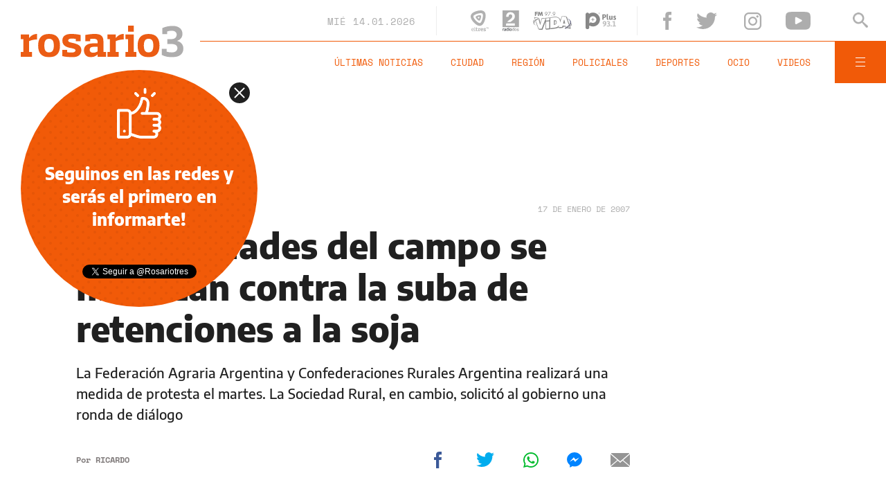

--- FILE ---
content_type: text/html;charset=UTF-8
request_url: https://www.rosario3.com/ajax/nota-finales.html?category=&keywords=&seccion=noticias
body_size: 21150
content:
<section id="segui-leyendo" data-nlsize="100"> 
			<p class="section-title font-900 uppercase">Seguí leyendo</p>
			<div class="flex-container align-start justify-between">
				<div class="extra-holder">
					<div class="entry-box big-entry-box fix deportes FIX  FIX ">
						<article>
							<figure>
								<img data-imgresponsive src="/__export/1559244519095/sites/rosario3/arte/1x1.jpg" data-desktop="/__export/1768412933555/sites/rosario3/img/2025/11/01/banega.jpg_265766379.jpg" width='965' height='600' alt='Banega dejó Newell's luego de dos temporadas en la que no abundaron los buenos resultados.' />
									</figure>	
							<div class="entry-data absolute">
								<div class="volanta section">Deportes</div>
									<h2 class="title font-900">Éver Banega rompió el silencio tras su salida de Newell's y explicó por qué no se quedó</h2>
								<div class="extra-info-holder">
									</div>
							</div>
							<div class="entry-share">
	<a href="#" data-share="facebook" onclick="FRN.share('facebook', 'https://www.rosario3.com/deportes/ever-banega-rompio-el-silencio-tras-su-salida-de-newells-y-explico-por-que-no-se-quedo-20260114-0039.html'); return false;" class="fb-share block share-event" title="Compartir la nota en Facebook"></a>
	<a href="#" data-share="twitter" onclick="FRN.share('twitter', 'https://www.rosario3.com/deportes/ever-banega-rompio-el-silencio-tras-su-salida-de-newells-y-explico-por-que-no-se-quedo-20260114-0039.html', 'Éver Banega rompió el silencio tras su salida de Newell’s y explicó por qué no se quedó'); return false;" class="tw-share block share-event" title="Compartir la nota en Twitter"></a>
	<a href="#" data-share="whatsapp" onclick="FRN.share('whatsapp', 'https://www.rosario3.com/deportes/ever-banega-rompio-el-silencio-tras-su-salida-de-newells-y-explico-por-que-no-se-quedo-20260114-0039.html', 'Éver Banega rompió el silencio tras su salida de Newell’s y explicó por qué no se quedó'); return false;" class="wsp-share block share-event" title="Compartir la nota en Whatsapp"></a>
</div><a class="cover-link" href="/deportes/ever-banega-rompio-el-silencio-tras-su-salida-de-newells-y-explico-por-que-no-se-quedo-20260114-0039.html" title="Éver Banega rompió el silencio tras su salida de Newell’s y explicó por qué no se quedó"></a>
						</article>
					</div>
					
					<div class="banner-box">
						<amp-ad width=970 height=250
				                    type="doubleclick"
				                    data-slot="/1008059/R3_D_News_Middle_02"
				                    data-multi-size="970x250,970x90,728x90"
				                    data-multi-size-validation="false"
				                    json='{"targeting":{"tags": "", "seccion": "noticias", "categoria": ""}}'>
				                </amp-ad>
					</div>
				</div>	
				<div class="modulo-clima">
	<p class="mod-title font-700 uppercase">Rosario Ahora</p>
	<div class="clima-ahora flex-container align-start">
		<figure>
			<img src="" alt="#">
		</figure>
		<div class="clima-ahora-data">
			<p class="font-700"><span class="temperatura">-</span>°</p>
			<p class="font-700 caption">-</p>
		</div>
	</div>
	<div class="pronostico-hoy flex-container align-center">
		<figure>
			<img src="" alt="#">
		</figure>
		<div class="pronostico-data">
			<p class="font-900 uppercase">Pronóstico de hoy</p>
			<div class="min-max">
				<p class="font-700">Min:<span class="font-700 minima">-</span>° Max:<span class="font-700 maxima">-</span>°</p>
			</div>
			<div class="clima-desc caption">-</div>
		</div>
	</div>
	<div class="pronostico-horas">
		<div class="por-hora hora1 flex-container align-center justify-between">
			<div class="hora-pronostico font-900"></div>
			<figure>
				<img src="" alt="#">
			</figure>
			<p class="font-700 temperatura"></p>
		</div>
		<div class="por-hora hora2 flex-container align-center justify-between">
			<div class="hora-pronostico font-900"></div>
			<figure>
				<img src="" alt="#">
			</figure>
			<p class="font-700 temperatura"></p>
		</div>
		<div class="por-hora hora3 flex-container align-center justify-between">
			<div class="hora-pronostico font-900"></div>
			<figure>
				<img src="" alt="#">
			</figure>
			<p class="font-700 temperatura"></p>
		</div>
		<div class="por-hora hora4 flex-container align-center justify-between">
			<div class="hora-pronostico font-900"></div>
			<figure>
				<img src="" alt="#">
			</figure>
			<p class="font-700 temperatura"></p>
		</div>
	</div>
	<div class="pronostico-extendido">
		<a href="/clima/" class="font-700 uppercase" title="Ver pronóstico extendido">Ver pronóstico extendido</a>
	</div>
	<div class="actualizacion-clima">Actualizado a las <span>-</span>hs</div>
</div></div>
		</section>
		<section id="last-entrys">
			<div class="inner-container inner-4-entrys-container">
				<div class="grid-container grid-4-entrys">
	<div class="entry-box  fix ocio FIX  FIX ">
	<article>
		<figure>
			<div class="volanta">Música</div>
					<img data-imgresponsive src="/__export/1559244519095/sites/rosario3/arte/1x1.jpg" data-desktop="/__export/1768412215454/sites/rosario3/img/2026/01/14/2bruno-arias-1200x900_version1768412214906.jpg_671134812.jpg" width='272' height='153' alt='El cantautor Bruno Arias.' />
					<div class="extra-info-holder">
						</div>
				</figure>	
		<div class="entry-data ">
			<h2 class="title font-900">Bruno Arias presenta su peña rumbo al Festival de Cosquín con artista invitados</h2>
			
			</div>
		<div class="entry-share">
	<a href="#" data-share="facebook" onclick="FRN.share('facebook', 'https://www.rosario3.com/ocio/bruno-arias-presenta-su-pena-rumbo-al-festival-de-cosquin-con-artista-invitados-20260114-0038.html'); return false;" class="fb-share block share-event" title="Compartir la nota en Facebook"></a>
	<a href="#" data-share="twitter" onclick="FRN.share('twitter', 'https://www.rosario3.com/ocio/bruno-arias-presenta-su-pena-rumbo-al-festival-de-cosquin-con-artista-invitados-20260114-0038.html', 'Bruno Arias presenta su peña rumbo al Festival de Cosquín con artista invitados'); return false;" class="tw-share block share-event" title="Compartir la nota en Twitter"></a>
	<a href="#" data-share="whatsapp" onclick="FRN.share('whatsapp', 'https://www.rosario3.com/ocio/bruno-arias-presenta-su-pena-rumbo-al-festival-de-cosquin-con-artista-invitados-20260114-0038.html', 'Bruno Arias presenta su peña rumbo al Festival de Cosquín con artista invitados'); return false;" class="wsp-share block share-event" title="Compartir la nota en Whatsapp"></a>
</div><a class="cover-link" href="/ocio/bruno-arias-presenta-su-pena-rumbo-al-festival-de-cosquin-con-artista-invitados-20260114-0038.html" title="Bruno Arias presenta su peña rumbo al Festival de Cosquín con artista invitados"></a>
	</article>
</div><div class="entry-box  fix informaciongeneral FIX  FIX ">
	<article>
		<figure>
			<div class="volanta section">Información General</div>
					<img data-imgresponsive src="/__export/1559244519095/sites/rosario3/arte/1x1.jpg" data-desktop="/__export/1768412573808/sites/rosario3/img/2026/01/14/javkin_heca.jpg_551562051.jpg" width='272' height='153' alt='Javkin recibió al equipo del Heca que hizo la ablación multiorgánica.' />
					<div class="extra-info-holder">
						</div>
				</figure>	
		<div class="entry-data ">
			<h2 class="title font-900">Transplante múltiple de órganos: Javkin recibió al equipo del Heca a cargo del inédito procedimiento</h2>
			
			</div>
		<div class="entry-share">
	<a href="#" data-share="facebook" onclick="FRN.share('facebook', 'https://www.rosario3.com/informaciongeneral/transplante-multiple-de-organos-javkin-recibio-al-equipo-del-heca-a-cargo-del-inedito-procedimiento-20260114-0037.html'); return false;" class="fb-share block share-event" title="Compartir la nota en Facebook"></a>
	<a href="#" data-share="twitter" onclick="FRN.share('twitter', 'https://www.rosario3.com/informaciongeneral/transplante-multiple-de-organos-javkin-recibio-al-equipo-del-heca-a-cargo-del-inedito-procedimiento-20260114-0037.html', 'Transplante múltiple de órganos: Javkin recibió al equipo del Heca a cargo del inédito procedimiento'); return false;" class="tw-share block share-event" title="Compartir la nota en Twitter"></a>
	<a href="#" data-share="whatsapp" onclick="FRN.share('whatsapp', 'https://www.rosario3.com/informaciongeneral/transplante-multiple-de-organos-javkin-recibio-al-equipo-del-heca-a-cargo-del-inedito-procedimiento-20260114-0037.html', 'Transplante múltiple de órganos: Javkin recibió al equipo del Heca a cargo del inédito procedimiento'); return false;" class="wsp-share block share-event" title="Compartir la nota en Whatsapp"></a>
</div><a class="cover-link" href="/informaciongeneral/transplante-multiple-de-organos-javkin-recibio-al-equipo-del-heca-a-cargo-del-inedito-procedimiento-20260114-0037.html" title="Transplante múltiple de órganos: Javkin recibió al equipo del Heca a cargo del inédito procedimiento"></a>
	</article>
</div><div class="entry-box  fix policiales FIX  FIX ">
	<article>
		<figure>
			<div class="volanta section">Policiales</div>
					<img data-imgresponsive src="/__export/1559244519095/sites/rosario3/arte/1x1.jpg" data-desktop="/__export/1768408444700/sites/rosario3/img/2026/01/14/av__diario_la_capital_84_edificio.jpg_807082327.jpg" width='272' height='153' alt='El edificio donde ingresó el "cerrajero" que se alzó con moneda extranjera.' />
					<div class="extra-info-holder">
						</div>
				</figure>	
		<div class="entry-data ">
			<h2 class="title font-900">Falso cerrajero y robo de dólares en la caja fuerte de una anciana: detuvieron a la cuidadora de la víctima</h2>
			
			</div>
		<div class="entry-share">
	<a href="#" data-share="facebook" onclick="FRN.share('facebook', 'https://www.rosario3.com/policiales/falso-cerrajero-y-robo-de-dolares-en-la-caja-fuerte-de-una-anciana-detuvieron-a-la-cuidadora-de-la-victima-20260114-0032.html'); return false;" class="fb-share block share-event" title="Compartir la nota en Facebook"></a>
	<a href="#" data-share="twitter" onclick="FRN.share('twitter', 'https://www.rosario3.com/policiales/falso-cerrajero-y-robo-de-dolares-en-la-caja-fuerte-de-una-anciana-detuvieron-a-la-cuidadora-de-la-victima-20260114-0032.html', 'Falso cerrajero y robo de dólares en la caja fuerte de una anciana: detuvieron a la cuidadora de la víctima'); return false;" class="tw-share block share-event" title="Compartir la nota en Twitter"></a>
	<a href="#" data-share="whatsapp" onclick="FRN.share('whatsapp', 'https://www.rosario3.com/policiales/falso-cerrajero-y-robo-de-dolares-en-la-caja-fuerte-de-una-anciana-detuvieron-a-la-cuidadora-de-la-victima-20260114-0032.html', 'Falso cerrajero y robo de dólares en la caja fuerte de una anciana: detuvieron a la cuidadora de la víctima'); return false;" class="wsp-share block share-event" title="Compartir la nota en Whatsapp"></a>
</div><a class="cover-link" href="/policiales/falso-cerrajero-y-robo-de-dolares-en-la-caja-fuerte-de-una-anciana-detuvieron-a-la-cuidadora-de-la-victima-20260114-0032.html" title="Falso cerrajero y robo de dólares en la caja fuerte de una anciana: detuvieron a la cuidadora de la víctima"></a>
	</article>
</div><div class="entry-box  fix informaciongeneral FIX  FIX ">
	<article>
		<figure>
			<div class="volanta section">Información General</div>
					<img data-imgresponsive src="/__export/1559244519095/sites/rosario3/arte/1x1.jpg" data-desktop="/__export/1768409599619/sites/rosario3/img/2026/01/14/incendios_chubut_-1-.png_1418444532.png" width='272' height='153' alt='Torres volvió a exigir una Ley de Ecocidio tras los incendios que afectan a Chubut.' />
					<div class="extra-info-holder">
						</div>
				</figure>	
		<div class="entry-data ">
			<h2 class="title font-900">El gobernador de Chubut propuso endurecer las penas por incendios y avanzar con la figura de ecocidio</h2>
			
			</div>
		<div class="entry-share">
	<a href="#" data-share="facebook" onclick="FRN.share('facebook', 'https://www.rosario3.com/informaciongeneral/el-gobernador-de-chubut-propuso-endurecer-las-penas-por-incendios-y-avanzar-con-la-figura-de-ecocidio-20260114-0034.html'); return false;" class="fb-share block share-event" title="Compartir la nota en Facebook"></a>
	<a href="#" data-share="twitter" onclick="FRN.share('twitter', 'https://www.rosario3.com/informaciongeneral/el-gobernador-de-chubut-propuso-endurecer-las-penas-por-incendios-y-avanzar-con-la-figura-de-ecocidio-20260114-0034.html', 'El gobernador de Chubut propuso endurecer las penas por incendios y avanzar con la figura de ecocidio'); return false;" class="tw-share block share-event" title="Compartir la nota en Twitter"></a>
	<a href="#" data-share="whatsapp" onclick="FRN.share('whatsapp', 'https://www.rosario3.com/informaciongeneral/el-gobernador-de-chubut-propuso-endurecer-las-penas-por-incendios-y-avanzar-con-la-figura-de-ecocidio-20260114-0034.html', 'El gobernador de Chubut propuso endurecer las penas por incendios y avanzar con la figura de ecocidio'); return false;" class="wsp-share block share-event" title="Compartir la nota en Whatsapp"></a>
</div><a class="cover-link" href="/informaciongeneral/el-gobernador-de-chubut-propuso-endurecer-las-penas-por-incendios-y-avanzar-con-la-figura-de-ecocidio-20260114-0034.html" title="El gobernador de Chubut propuso endurecer las penas por incendios y avanzar con la figura de ecocidio"></a>
	</article>
</div><div class="entry-box  fix ocio FIX  FIX ">
	<article>
		<figure>
			<div class="volanta">Puro show</div>
					<img data-imgresponsive src="/__export/1559244519095/sites/rosario3/arte/1x1.jpg" data-desktop="/__export/1768406994565/sites/rosario3/img/2026/01/14/leticia_siciliani.png_693764809.png" width='272' height='153' alt='“Me molesta cualquier persona que bardee a mi hermana. Me molesta mucho”, sostuvo.' />
					<div class="extra-info-holder">
						</div>
				</figure>	
		<div class="entry-data ">
			<h2 class="title font-900">Leticia Siciliani fue contundente al opinar sobre la polémica de su hermana y Luciano Castro: qué dijo</h2>
			
			</div>
		<div class="entry-share">
	<a href="#" data-share="facebook" onclick="FRN.share('facebook', 'https://www.rosario3.com/ocio/leticia-siciliani-fue-contundente-al-opinar-sobre-la-polemica-de-su-hermana-y-luciano-castro-que-dijo-20260114-0030.html'); return false;" class="fb-share block share-event" title="Compartir la nota en Facebook"></a>
	<a href="#" data-share="twitter" onclick="FRN.share('twitter', 'https://www.rosario3.com/ocio/leticia-siciliani-fue-contundente-al-opinar-sobre-la-polemica-de-su-hermana-y-luciano-castro-que-dijo-20260114-0030.html', 'Leticia Siciliani fue contundente al opinar sobre la polémica de su hermana y Luciano Castro: qué dijo'); return false;" class="tw-share block share-event" title="Compartir la nota en Twitter"></a>
	<a href="#" data-share="whatsapp" onclick="FRN.share('whatsapp', 'https://www.rosario3.com/ocio/leticia-siciliani-fue-contundente-al-opinar-sobre-la-polemica-de-su-hermana-y-luciano-castro-que-dijo-20260114-0030.html', 'Leticia Siciliani fue contundente al opinar sobre la polémica de su hermana y Luciano Castro: qué dijo'); return false;" class="wsp-share block share-event" title="Compartir la nota en Whatsapp"></a>
</div><a class="cover-link" href="/ocio/leticia-siciliani-fue-contundente-al-opinar-sobre-la-polemica-de-su-hermana-y-luciano-castro-que-dijo-20260114-0030.html" title="Leticia Siciliani fue contundente al opinar sobre la polémica de su hermana y Luciano Castro: qué dijo"></a>
	</article>
</div><div class="entry-box  fix ocio FIX  FIX ">
	<article>
		<figure>
			<div class="volanta">Televisión</div>
					<img data-imgresponsive src="/__export/1559244519095/sites/rosario3/arte/1x1.jpg" data-desktop="/__export/1768408215407/sites/rosario3/img/2026/01/14/benjamxn_vicuxa.jpg_1534129444.jpg" width='272' height='153' alt='El actor y conductor Benjamín Vicuña.' />
					<div class="extra-info-holder">
						</div>
				</figure>	
		<div class="entry-data ">
			<h2 class="title font-900">The Balls, con Benjamín Vicuña, cambia de horario</h2>
			
			</div>
		<div class="entry-share">
	<a href="#" data-share="facebook" onclick="FRN.share('facebook', 'https://www.rosario3.com/ocio/the-balls-con-benjamin-vicuna-cambia-de-horario-20260114-0031.html'); return false;" class="fb-share block share-event" title="Compartir la nota en Facebook"></a>
	<a href="#" data-share="twitter" onclick="FRN.share('twitter', 'https://www.rosario3.com/ocio/the-balls-con-benjamin-vicuna-cambia-de-horario-20260114-0031.html', 'The Balls, con Benjamín Vicuña, cambia de horario'); return false;" class="tw-share block share-event" title="Compartir la nota en Twitter"></a>
	<a href="#" data-share="whatsapp" onclick="FRN.share('whatsapp', 'https://www.rosario3.com/ocio/the-balls-con-benjamin-vicuna-cambia-de-horario-20260114-0031.html', 'The Balls, con Benjamín Vicuña, cambia de horario'); return false;" class="wsp-share block share-event" title="Compartir la nota en Whatsapp"></a>
</div><a class="cover-link" href="/ocio/the-balls-con-benjamin-vicuna-cambia-de-horario-20260114-0031.html" title="The Balls, con Benjamín Vicuña, cambia de horario"></a>
	</article>
</div><div class="entry-box  fix  economia-negocios-agro  FIX  FIX ">
	<article>
		<figure>
			<div class="volanta section">Economía Negocios Agro</div>
					<img data-imgresponsive src="/__export/1559244519095/sites/rosario3/arte/1x1.jpg" data-desktop="/__export/1768405272074/sites/rosario3/img/2025/06/03/veronica.jpg_497251330.jpg" width='272' height='153' alt='La empresa  láctea tiene tres plantas en Santa Fe.' />
					<div class="extra-info-holder">
						</div>
				</figure>	
		<div class="entry-data ">
			<h2 class="title font-900">Se agrava la crisis en Lácteos Verónica y peligran 700 empleos</h2>
			
			</div>
		<div class="entry-share">
	<a href="#" data-share="facebook" onclick="FRN.share('facebook', 'https://www.rosario3.com/-economia-negocios-agro-/se-agrava-la-crisis-en-lacteos-veronica-y-peligran-700-empleos-20260114-0028.html'); return false;" class="fb-share block share-event" title="Compartir la nota en Facebook"></a>
	<a href="#" data-share="twitter" onclick="FRN.share('twitter', 'https://www.rosario3.com/-economia-negocios-agro-/se-agrava-la-crisis-en-lacteos-veronica-y-peligran-700-empleos-20260114-0028.html', 'Se agrava la crisis en Lácteos Verónica y peligran 700 empleos'); return false;" class="tw-share block share-event" title="Compartir la nota en Twitter"></a>
	<a href="#" data-share="whatsapp" onclick="FRN.share('whatsapp', 'https://www.rosario3.com/-economia-negocios-agro-/se-agrava-la-crisis-en-lacteos-veronica-y-peligran-700-empleos-20260114-0028.html', 'Se agrava la crisis en Lácteos Verónica y peligran 700 empleos'); return false;" class="wsp-share block share-event" title="Compartir la nota en Whatsapp"></a>
</div><a class="cover-link" href="/-economia-negocios-agro-/se-agrava-la-crisis-en-lacteos-veronica-y-peligran-700-empleos-20260114-0028.html" title="Se agrava la crisis en Lácteos Verónica y peligran 700 empleos"></a>
	</article>
</div><div class="entry-box  fix informaciongeneral FIX  FIX ">
	<article>
		<figure>
			<div class="volanta section">Información General</div>
					<img data-imgresponsive src="/__export/1559244519095/sites/rosario3/arte/1x1.jpg" data-desktop="/__export/1768406227676/sites/rosario3/img/2026/01/14/choque_camiones_14-1.jpg_1986163239.jpg" width='272' height='153' alt='Los dos camiones que chocaron este miércoles sobre el mediodía en Circunvalación y Uriburu.' />
					<div class="extra-info-holder">
						</div>
				</figure>	
		<div class="entry-data ">
			<h2 class="title font-900">Fuerte choque entre camiones en Circunvalación y Uriburu: trasladaron a un herido en helicóptero y un puestero salvó su vida de milagro</h2>
			
			</div>
		<div class="entry-share">
	<a href="#" data-share="facebook" onclick="FRN.share('facebook', 'https://www.rosario3.com/informaciongeneral/choque-entre-dos-camiones-en-uriburu-y-circunvalacion-trasladan-a-un-herido-en-helicoptero-al-heca-20260114-0024.html'); return false;" class="fb-share block share-event" title="Compartir la nota en Facebook"></a>
	<a href="#" data-share="twitter" onclick="FRN.share('twitter', 'https://www.rosario3.com/informaciongeneral/choque-entre-dos-camiones-en-uriburu-y-circunvalacion-trasladan-a-un-herido-en-helicoptero-al-heca-20260114-0024.html', 'Fuerte choque entre camiones en Circunvalación y Uriburu: trasladaron a un herido en helicóptero y un puestero salvó su vida de milagro'); return false;" class="tw-share block share-event" title="Compartir la nota en Twitter"></a>
	<a href="#" data-share="whatsapp" onclick="FRN.share('whatsapp', 'https://www.rosario3.com/informaciongeneral/choque-entre-dos-camiones-en-uriburu-y-circunvalacion-trasladan-a-un-herido-en-helicoptero-al-heca-20260114-0024.html', 'Fuerte choque entre camiones en Circunvalación y Uriburu: trasladaron a un herido en helicóptero y un puestero salvó su vida de milagro'); return false;" class="wsp-share block share-event" title="Compartir la nota en Whatsapp"></a>
</div><a class="cover-link" href="/informaciongeneral/choque-entre-dos-camiones-en-uriburu-y-circunvalacion-trasladan-a-un-herido-en-helicoptero-al-heca-20260114-0024.html" title="Fuerte choque entre camiones en Circunvalación y Uriburu: trasladaron a un herido en helicóptero y un puestero salvó su vida de milagro"></a>
	</article>
</div><div class="entry-box  fix ocio FIX  FIX ">
	<article>
		<figure>
			<div class="volanta">Televisión</div>
					<img data-imgresponsive src="/__export/1559244519095/sites/rosario3/arte/1x1.jpg" data-desktop="/__export/1768406110473/sites/rosario3/img/2026/01/14/dos_1_version1768406109913.jpg_671134812.jpg" width='272' height='153' alt='Wanda Nara y Evelyn Botto.' />
					<div class="extra-info-holder">
						</div>
				</figure>	
		<div class="entry-data ">
			<h2 class="title font-900">La incómoda pregunta de Evelyn Botto a Wanda Nara: "¿Te puedo oler?"</h2>
			
			</div>
		<div class="entry-share">
	<a href="#" data-share="facebook" onclick="FRN.share('facebook', 'https://www.rosario3.com/ocio/la-incomoda-pregunta-de-evelyn-botto-a-wanda-nara-te-puedo-oler-20260114-0029.html'); return false;" class="fb-share block share-event" title="Compartir la nota en Facebook"></a>
	<a href="#" data-share="twitter" onclick="FRN.share('twitter', 'https://www.rosario3.com/ocio/la-incomoda-pregunta-de-evelyn-botto-a-wanda-nara-te-puedo-oler-20260114-0029.html', 'La incómoda pregunta de Evelyn Botto a Wanda Nara: &quot;¿Te puedo oler?&quot;'); return false;" class="tw-share block share-event" title="Compartir la nota en Twitter"></a>
	<a href="#" data-share="whatsapp" onclick="FRN.share('whatsapp', 'https://www.rosario3.com/ocio/la-incomoda-pregunta-de-evelyn-botto-a-wanda-nara-te-puedo-oler-20260114-0029.html', 'La incómoda pregunta de Evelyn Botto a Wanda Nara: &quot;¿Te puedo oler?&quot;'); return false;" class="wsp-share block share-event" title="Compartir la nota en Whatsapp"></a>
</div><a class="cover-link" href="/ocio/la-incomoda-pregunta-de-evelyn-botto-a-wanda-nara-te-puedo-oler-20260114-0029.html" title="La incómoda pregunta de Evelyn Botto a Wanda Nara: &quot;¿Te puedo oler?&quot;"></a>
	</article>
</div><div class="entry-box  fix ocio FIX  FIX ">
	<article>
		<figure>
			<div class="volanta section">Ocio</div>
					<img data-imgresponsive src="/__export/1559244519095/sites/rosario3/arte/1x1.jpg" data-desktop="/__export/1768399050293/sites/rosario3/img/2026/01/14/corcho.jpg_1804251962.jpg" width='272' height='153' alt='El actor recibió el llamado que tanto esperaba' />
					<div class="extra-info-holder">
						</div>
				</figure>	
		<div class="entry-data ">
			<h2 class="title font-900">Tras nueve años de espera, Diego "Corcho" Mesaglio, recibirá el trasplante de córnea</h2>
			
			</div>
		<div class="entry-share">
	<a href="#" data-share="facebook" onclick="FRN.share('facebook', 'https://www.rosario3.com/ocio/tras-nueve-anos-de-espera-diego-corcho-mesaglio-recibira-el-trasplante-de-cornea-20260114-0016.html'); return false;" class="fb-share block share-event" title="Compartir la nota en Facebook"></a>
	<a href="#" data-share="twitter" onclick="FRN.share('twitter', 'https://www.rosario3.com/ocio/tras-nueve-anos-de-espera-diego-corcho-mesaglio-recibira-el-trasplante-de-cornea-20260114-0016.html', 'Tras nueve años de espera, Diego &quot;Corcho&quot; Mesaglio, recibirá el trasplante de córnea'); return false;" class="tw-share block share-event" title="Compartir la nota en Twitter"></a>
	<a href="#" data-share="whatsapp" onclick="FRN.share('whatsapp', 'https://www.rosario3.com/ocio/tras-nueve-anos-de-espera-diego-corcho-mesaglio-recibira-el-trasplante-de-cornea-20260114-0016.html', 'Tras nueve años de espera, Diego &quot;Corcho&quot; Mesaglio, recibirá el trasplante de córnea'); return false;" class="wsp-share block share-event" title="Compartir la nota en Whatsapp"></a>
</div><a class="cover-link" href="/ocio/tras-nueve-anos-de-espera-diego-corcho-mesaglio-recibira-el-trasplante-de-cornea-20260114-0016.html" title="Tras nueve años de espera, Diego &quot;Corcho&quot; Mesaglio, recibirá el trasplante de córnea"></a>
	</article>
</div><div class="entry-box  fix informaciongeneral FIX  FIX ">
	<article>
		<figure>
			<div class="volanta section">Información General</div>
					<img data-imgresponsive src="/__export/1559244519095/sites/rosario3/arte/1x1.jpg" data-desktop="/__export/1768405136194/sites/rosario3/img/2026/01/14/retrato_de_una_dama.png_693764809.png" width='272' height='153' alt='Avanza la causa por la obra de arte robada durante el nazismo hallada en Mar del Plata.' />
					<div class="extra-info-holder">
						</div>
				</figure>	
		<div class="entry-data ">
			<h2 class="title font-900">Fin del misterio: confirmaron quién pintó el cuadro hallado en Mar del Plata y cuánto vale la obra ligada al saqueo nazi</h2>
			
			</div>
		<div class="entry-share">
	<a href="#" data-share="facebook" onclick="FRN.share('facebook', 'https://www.rosario3.com/informaciongeneral/fin-del-misterio-confirmaron-quien-pinto-el-cuadro-hallado-en-mar-del-plata-y-cuanto-vale-la-obra-ligada-al-saqueo-nazi-20260114-0025.html'); return false;" class="fb-share block share-event" title="Compartir la nota en Facebook"></a>
	<a href="#" data-share="twitter" onclick="FRN.share('twitter', 'https://www.rosario3.com/informaciongeneral/fin-del-misterio-confirmaron-quien-pinto-el-cuadro-hallado-en-mar-del-plata-y-cuanto-vale-la-obra-ligada-al-saqueo-nazi-20260114-0025.html', 'Fin del misterio: confirmaron quién pintó el cuadro hallado en Mar del Plata y cuánto vale la obra ligada al saqueo nazi'); return false;" class="tw-share block share-event" title="Compartir la nota en Twitter"></a>
	<a href="#" data-share="whatsapp" onclick="FRN.share('whatsapp', 'https://www.rosario3.com/informaciongeneral/fin-del-misterio-confirmaron-quien-pinto-el-cuadro-hallado-en-mar-del-plata-y-cuanto-vale-la-obra-ligada-al-saqueo-nazi-20260114-0025.html', 'Fin del misterio: confirmaron quién pintó el cuadro hallado en Mar del Plata y cuánto vale la obra ligada al saqueo nazi'); return false;" class="wsp-share block share-event" title="Compartir la nota en Whatsapp"></a>
</div><a class="cover-link" href="/informaciongeneral/fin-del-misterio-confirmaron-quien-pinto-el-cuadro-hallado-en-mar-del-plata-y-cuanto-vale-la-obra-ligada-al-saqueo-nazi-20260114-0025.html" title="Fin del misterio: confirmaron quién pintó el cuadro hallado en Mar del Plata y cuánto vale la obra ligada al saqueo nazi"></a>
	</article>
</div><div class="entry-box  fix ocio FIX  FIX ">
	<article>
		<figure>
			<div class="volanta">puros show</div>
					<img data-imgresponsive src="/__export/1559244519095/sites/rosario3/arte/1x1.jpg" data-desktop="/__export/1768404587871/sites/rosario3/img/2026/01/14/dos.jpg_1534129484.jpg" width='272' height='153' alt='Griselda Siciliani y Luciano Castro.' />
					<div class="extra-info-holder">
						</div>
				</figure>	
		<div class="entry-data ">
			<h2 class="title font-900">"Es demasiado todo":  la razón de la distancia entre Luciano Castro y Griselda Siciliani</h2>
			
			</div>
		<div class="entry-share">
	<a href="#" data-share="facebook" onclick="FRN.share('facebook', 'https://www.rosario3.com/ocio/es-demasiado-todo--la-razon-de-la-distancia-entre-luciano-castro-y-griselda-siciliani-20260114-0026.html'); return false;" class="fb-share block share-event" title="Compartir la nota en Facebook"></a>
	<a href="#" data-share="twitter" onclick="FRN.share('twitter', 'https://www.rosario3.com/ocio/es-demasiado-todo--la-razon-de-la-distancia-entre-luciano-castro-y-griselda-siciliani-20260114-0026.html', '&quot;Es demasiado todo&quot;:  la razón de la distancia entre Luciano Castro y Griselda Siciliani'); return false;" class="tw-share block share-event" title="Compartir la nota en Twitter"></a>
	<a href="#" data-share="whatsapp" onclick="FRN.share('whatsapp', 'https://www.rosario3.com/ocio/es-demasiado-todo--la-razon-de-la-distancia-entre-luciano-castro-y-griselda-siciliani-20260114-0026.html', '&quot;Es demasiado todo&quot;:  la razón de la distancia entre Luciano Castro y Griselda Siciliani'); return false;" class="wsp-share block share-event" title="Compartir la nota en Whatsapp"></a>
</div><a class="cover-link" href="/ocio/es-demasiado-todo--la-razon-de-la-distancia-entre-luciano-castro-y-griselda-siciliani-20260114-0026.html" title="&quot;Es demasiado todo&quot;:  la razón de la distancia entre Luciano Castro y Griselda Siciliani"></a>
	</article>
</div><div class="banner-box">
							<amp-ad width=970 height=250
					                    type="doubleclick"
					                    data-slot="/1008059/R3_D_News_Middle_02"
					                    data-multi-size="970x250,970x90,728x90"
					                    data-multi-size-validation="false"
					                    json='{"targeting":{"tags": "", "seccion": "noticias", "categoria": ""}}'>
					                </amp-ad>
						</div>
					<div class="entry-box  fix ocio FIX  FIX ">
	<article>
		<figure>
			<div class="volanta section">Ocio</div>
					<img data-imgresponsive src="/__export/1559244519095/sites/rosario3/arte/1x1.jpg" data-desktop="/__export/1768403261683/sites/rosario3/img/2026/01/14/callejon.jpg_1804251962.jpg" width='272' height='153' alt='La actriz no perdonó que el conductor hablara mal de ella' />
					<div class="extra-info-holder">
						</div>
				</figure>	
		<div class="entry-data ">
			<h2 class="title font-900">María Fernanda Callejón cruzó a Ángel de Brito: "¿Quién sos vos para desvalorizarme y decir que no valgo un peso?"</h2>
			
			</div>
		<div class="entry-share">
	<a href="#" data-share="facebook" onclick="FRN.share('facebook', 'https://www.rosario3.com/ocio/maria-fernanda-callejon-cruzo-a-angel-de-brito-quien-sos-vos-para-desvalorizarme-y-decir-que-no-valgo-un-peso-20260114-0023.html'); return false;" class="fb-share block share-event" title="Compartir la nota en Facebook"></a>
	<a href="#" data-share="twitter" onclick="FRN.share('twitter', 'https://www.rosario3.com/ocio/maria-fernanda-callejon-cruzo-a-angel-de-brito-quien-sos-vos-para-desvalorizarme-y-decir-que-no-valgo-un-peso-20260114-0023.html', 'María Fernanda Callejón cruzó a Ángel de Brito: &quot;¿Quién sos vos para desvalorizarme y decir que no valgo un peso?&quot;'); return false;" class="tw-share block share-event" title="Compartir la nota en Twitter"></a>
	<a href="#" data-share="whatsapp" onclick="FRN.share('whatsapp', 'https://www.rosario3.com/ocio/maria-fernanda-callejon-cruzo-a-angel-de-brito-quien-sos-vos-para-desvalorizarme-y-decir-que-no-valgo-un-peso-20260114-0023.html', 'María Fernanda Callejón cruzó a Ángel de Brito: &quot;¿Quién sos vos para desvalorizarme y decir que no valgo un peso?&quot;'); return false;" class="wsp-share block share-event" title="Compartir la nota en Whatsapp"></a>
</div><a class="cover-link" href="/ocio/maria-fernanda-callejon-cruzo-a-angel-de-brito-quien-sos-vos-para-desvalorizarme-y-decir-que-no-valgo-un-peso-20260114-0023.html" title="María Fernanda Callejón cruzó a Ángel de Brito: &quot;¿Quién sos vos para desvalorizarme y decir que no valgo un peso?&quot;"></a>
	</article>
</div><div class="entry-box  fix informaciongeneral FIX  FIX ">
	<article>
		<figure>
			<div class="volanta section">Información General</div>
					<img data-imgresponsive src="/__export/1559244519095/sites/rosario3/arte/1x1.jpg" data-desktop="/__export/1768398294102/sites/rosario3/img/2026/01/14/donacion2.jpg_551562050.jpg" width='272' height='153' alt='Una joven dona sangre.' />
					<div class="extra-info-holder">
						</div>
				</figure>	
		<div class="entry-data ">
			<h2 class="title font-900">Campaña de verano: "No hay nada que sustituya a la sangre y la única fuente es el donante"</h2>
			
			</div>
		<div class="entry-share">
	<a href="#" data-share="facebook" onclick="FRN.share('facebook', 'https://www.rosario3.com/informaciongeneral/campana-de-verano-no-hay-nada-que-sustituya-a-la-sangre-y-la-unica-fuente-es-el-donante-20260114-0013.html'); return false;" class="fb-share block share-event" title="Compartir la nota en Facebook"></a>
	<a href="#" data-share="twitter" onclick="FRN.share('twitter', 'https://www.rosario3.com/informaciongeneral/campana-de-verano-no-hay-nada-que-sustituya-a-la-sangre-y-la-unica-fuente-es-el-donante-20260114-0013.html', 'Campaña de verano: &quot;No hay nada que sustituya a la sangre y la única fuente es el donante&quot;'); return false;" class="tw-share block share-event" title="Compartir la nota en Twitter"></a>
	<a href="#" data-share="whatsapp" onclick="FRN.share('whatsapp', 'https://www.rosario3.com/informaciongeneral/campana-de-verano-no-hay-nada-que-sustituya-a-la-sangre-y-la-unica-fuente-es-el-donante-20260114-0013.html', 'Campaña de verano: &quot;No hay nada que sustituya a la sangre y la única fuente es el donante&quot;'); return false;" class="wsp-share block share-event" title="Compartir la nota en Whatsapp"></a>
</div><a class="cover-link" href="/informaciongeneral/campana-de-verano-no-hay-nada-que-sustituya-a-la-sangre-y-la-unica-fuente-es-el-donante-20260114-0013.html" title="Campaña de verano: &quot;No hay nada que sustituya a la sangre y la única fuente es el donante&quot;"></a>
	</article>
</div><div class="entry-box  fix  economia-negocios-agro  FIX  FIX ">
	<article>
		<figure>
			<div class="volanta section">Economía Negocios Agro</div>
					<img data-imgresponsive src="/__export/1559244519095/sites/rosario3/arte/1x1.jpg" data-desktop="/__export/1768402387503/sites/rosario3/img/2025/11/11/inflacixn_compras_canasta_bxsica-3677.jpg_989868220.jpg" width='272' height='153' alt='inflación compras canasta básica' />
					<div class="extra-info-holder">
						</div>
				</figure>	
		<div class="entry-data ">
			<h2 class="title font-900">La inflación en Santa Fe cerró en 2025 por encima de la media nacional</h2>
			
			</div>
		<div class="entry-share">
	<a href="#" data-share="facebook" onclick="FRN.share('facebook', 'https://www.rosario3.com/-economia-negocios-agro-/la-inflacion-en-santa-fe-cerro-en-2025-por-encima-de-la-media-nacional-20260114-0019.html'); return false;" class="fb-share block share-event" title="Compartir la nota en Facebook"></a>
	<a href="#" data-share="twitter" onclick="FRN.share('twitter', 'https://www.rosario3.com/-economia-negocios-agro-/la-inflacion-en-santa-fe-cerro-en-2025-por-encima-de-la-media-nacional-20260114-0019.html', 'La inflación en Santa Fe cerró en 2025 por encima de la media nacional'); return false;" class="tw-share block share-event" title="Compartir la nota en Twitter"></a>
	<a href="#" data-share="whatsapp" onclick="FRN.share('whatsapp', 'https://www.rosario3.com/-economia-negocios-agro-/la-inflacion-en-santa-fe-cerro-en-2025-por-encima-de-la-media-nacional-20260114-0019.html', 'La inflación en Santa Fe cerró en 2025 por encima de la media nacional'); return false;" class="wsp-share block share-event" title="Compartir la nota en Whatsapp"></a>
</div><a class="cover-link" href="/-economia-negocios-agro-/la-inflacion-en-santa-fe-cerro-en-2025-por-encima-de-la-media-nacional-20260114-0019.html" title="La inflación en Santa Fe cerró en 2025 por encima de la media nacional"></a>
	</article>
</div><div class="entry-box  fix policiales FIX  FIX ">
	<article>
		<figure>
			<div class="volanta section">Policiales</div>
					<img data-imgresponsive src="/__export/1559244519095/sites/rosario3/arte/1x1.jpg" data-desktop="/__export/1768402668003/sites/rosario3/img/2026/01/14/cba.jpg_551562050.jpg" width='272' height='153' alt='El complejo de departamentos donde ocurrió el violento robo.' />
					<div class="extra-info-holder">
						</div>
				</figure>	
		<div class="entry-data ">
			<h2 class="title font-900">Entró a robar en un departamento en Córdoba y tiró a la dueña por el balcón</h2>
			
			</div>
		<div class="entry-share">
	<a href="#" data-share="facebook" onclick="FRN.share('facebook', 'https://www.rosario3.com/policiales/entro-a-robar-en-un-departamento-en-cordoba-y-tiro-a-la-duena-por-el-balcon-20260114-0021.html'); return false;" class="fb-share block share-event" title="Compartir la nota en Facebook"></a>
	<a href="#" data-share="twitter" onclick="FRN.share('twitter', 'https://www.rosario3.com/policiales/entro-a-robar-en-un-departamento-en-cordoba-y-tiro-a-la-duena-por-el-balcon-20260114-0021.html', 'Entró a robar en un departamento en Córdoba y tiró a la dueña por el balcón'); return false;" class="tw-share block share-event" title="Compartir la nota en Twitter"></a>
	<a href="#" data-share="whatsapp" onclick="FRN.share('whatsapp', 'https://www.rosario3.com/policiales/entro-a-robar-en-un-departamento-en-cordoba-y-tiro-a-la-duena-por-el-balcon-20260114-0021.html', 'Entró a robar en un departamento en Córdoba y tiró a la dueña por el balcón'); return false;" class="wsp-share block share-event" title="Compartir la nota en Whatsapp"></a>
</div><a class="cover-link" href="/policiales/entro-a-robar-en-un-departamento-en-cordoba-y-tiro-a-la-duena-por-el-balcon-20260114-0021.html" title="Entró a robar en un departamento en Córdoba y tiró a la dueña por el balcón"></a>
	</article>
</div><div class="entry-box  fix informaciongeneral FIX  FIX ">
	<article>
		<figure>
			<div class="volanta section">Información General</div>
					<img data-imgresponsive src="/__export/1559244519095/sites/rosario3/arte/1x1.jpg" data-desktop="/__export/1768400888495/sites/rosario3/img/2026/01/14/bullrichvideo.jpg_551562050.jpg" width='272' height='153' alt='Bullrich compartió un video con empresarios de la costa.' />
					<div class="extra-info-holder">
						</div>
				</figure>	
		<div class="entry-data ">
			<h2 class="title font-900">"No quiero poner más locales por los juicios": Bullrich publicó un video con empresarios para promover la reforma laboral</h2>
			
			</div>
		<div class="entry-share">
	<a href="#" data-share="facebook" onclick="FRN.share('facebook', 'https://www.rosario3.com/informaciongeneral/no-quiero-poner-mas-locales-por-los-juicios-bullrich-publico-un-video-con-empresarios-para-promover-la-reforma-laboral-20260114-0018.html'); return false;" class="fb-share block share-event" title="Compartir la nota en Facebook"></a>
	<a href="#" data-share="twitter" onclick="FRN.share('twitter', 'https://www.rosario3.com/informaciongeneral/no-quiero-poner-mas-locales-por-los-juicios-bullrich-publico-un-video-con-empresarios-para-promover-la-reforma-laboral-20260114-0018.html', '&quot;No quiero poner más locales por los juicios&quot;: Bullrich publicó un video con empresarios para promover la reforma laboral'); return false;" class="tw-share block share-event" title="Compartir la nota en Twitter"></a>
	<a href="#" data-share="whatsapp" onclick="FRN.share('whatsapp', 'https://www.rosario3.com/informaciongeneral/no-quiero-poner-mas-locales-por-los-juicios-bullrich-publico-un-video-con-empresarios-para-promover-la-reforma-laboral-20260114-0018.html', '&quot;No quiero poner más locales por los juicios&quot;: Bullrich publicó un video con empresarios para promover la reforma laboral'); return false;" class="wsp-share block share-event" title="Compartir la nota en Whatsapp"></a>
</div><a class="cover-link" href="/informaciongeneral/no-quiero-poner-mas-locales-por-los-juicios-bullrich-publico-un-video-con-empresarios-para-promover-la-reforma-laboral-20260114-0018.html" title="&quot;No quiero poner más locales por los juicios&quot;: Bullrich publicó un video con empresarios para promover la reforma laboral"></a>
	</article>
</div><div class="entry-box  fix deportes FIX  FIX ">
	<article>
		<figure>
			<div class="volanta section">Deportes</div>
					<img data-imgresponsive src="/__export/1559244519095/sites/rosario3/arte/1x1.jpg" data-desktop="/__export/1768400612026/sites/rosario3/img/2026/01/14/oscar_salomon_platense.jpg_1986163239.jpg" width='272' height='153' alt='Oscar Salomón fue campeón con Platense en el primer semestre de 2025.' />
					<div class="extra-info-holder">
						</div>
				</figure>	
		<div class="entry-data ">
			<h2 class="title font-900">Newell's acelera por más refuerzos y la dupla Orsi-Gómez tendrá su primer ensayo</h2>
			
			</div>
		<div class="entry-share">
	<a href="#" data-share="facebook" onclick="FRN.share('facebook', 'https://www.rosario3.com/deportes/newells-acelera-por-mas-refuerzos-y-la-dupla-orsi-gomez-tendra-su-primer-ensayo-20260114-0017.html'); return false;" class="fb-share block share-event" title="Compartir la nota en Facebook"></a>
	<a href="#" data-share="twitter" onclick="FRN.share('twitter', 'https://www.rosario3.com/deportes/newells-acelera-por-mas-refuerzos-y-la-dupla-orsi-gomez-tendra-su-primer-ensayo-20260114-0017.html', 'Newell’s acelera por más refuerzos y la dupla Orsi-Gómez tendrá su primer ensayo'); return false;" class="tw-share block share-event" title="Compartir la nota en Twitter"></a>
	<a href="#" data-share="whatsapp" onclick="FRN.share('whatsapp', 'https://www.rosario3.com/deportes/newells-acelera-por-mas-refuerzos-y-la-dupla-orsi-gomez-tendra-su-primer-ensayo-20260114-0017.html', 'Newell’s acelera por más refuerzos y la dupla Orsi-Gómez tendrá su primer ensayo'); return false;" class="wsp-share block share-event" title="Compartir la nota en Whatsapp"></a>
</div><a class="cover-link" href="/deportes/newells-acelera-por-mas-refuerzos-y-la-dupla-orsi-gomez-tendra-su-primer-ensayo-20260114-0017.html" title="Newell’s acelera por más refuerzos y la dupla Orsi-Gómez tendrá su primer ensayo"></a>
	</article>
</div><div class="entry-box  fix informaciongeneral FIX  FIX ">
	<article>
		<figure>
			<div class="volanta section">Información General</div>
					<img data-imgresponsive src="/__export/1559244519095/sites/rosario3/arte/1x1.jpg" data-desktop="/__export/1768396265189/sites/rosario3/img/2026/01/14/pinamar.jpg_1804251962.jpg" width='272' height='153' alt='Qué es un UTV, el vehículo en el que se encontraba el nene accidentado en Pinamar' />
					<div class="extra-info-holder">
						</div>
				</figure>	
		<div class="entry-data ">
			<h2 class="title font-900">Qué es un UTV, el vehículo involucrado en el choque que dejó en grave estado a un nene de 8 años en Pinamar</h2>
			
			</div>
		<div class="entry-share">
	<a href="#" data-share="facebook" onclick="FRN.share('facebook', 'https://www.rosario3.com/informaciongeneral/que-es-un-utv-el-vehiculo-involucrado-en-el-choque-que-dejo-en-grave-estado-a-un-nene-de-8-anos-en-pinamar-20260114-0010.html'); return false;" class="fb-share block share-event" title="Compartir la nota en Facebook"></a>
	<a href="#" data-share="twitter" onclick="FRN.share('twitter', 'https://www.rosario3.com/informaciongeneral/que-es-un-utv-el-vehiculo-involucrado-en-el-choque-que-dejo-en-grave-estado-a-un-nene-de-8-anos-en-pinamar-20260114-0010.html', 'Qué es un UTV, el vehículo involucrado en el choque que dejó en grave estado a un nene de 8 años en Pinamar'); return false;" class="tw-share block share-event" title="Compartir la nota en Twitter"></a>
	<a href="#" data-share="whatsapp" onclick="FRN.share('whatsapp', 'https://www.rosario3.com/informaciongeneral/que-es-un-utv-el-vehiculo-involucrado-en-el-choque-que-dejo-en-grave-estado-a-un-nene-de-8-anos-en-pinamar-20260114-0010.html', 'Qué es un UTV, el vehículo involucrado en el choque que dejó en grave estado a un nene de 8 años en Pinamar'); return false;" class="wsp-share block share-event" title="Compartir la nota en Whatsapp"></a>
</div><a class="cover-link" href="/informaciongeneral/que-es-un-utv-el-vehiculo-involucrado-en-el-choque-que-dejo-en-grave-estado-a-un-nene-de-8-anos-en-pinamar-20260114-0010.html" title="Qué es un UTV, el vehículo involucrado en el choque que dejó en grave estado a un nene de 8 años en Pinamar"></a>
	</article>
</div><div class="entry-box  fix informaciongeneral FIX  FIX ">
	<article>
		<figure>
			<div class="volanta section">Información General</div>
					<img data-imgresponsive src="/__export/1559244519095/sites/rosario3/arte/1x1.jpg" data-desktop="/__export/1768396850106/sites/rosario3/img/2026/01/14/hospital_tucuman.jpg_1986163239.jpg" width='272' height='153' alt='El nene llegó sin signos vitales al hospital.' />
					<div class="extra-info-holder">
						</div>
				</figure>	
		<div class="entry-data ">
			<h2 class="title font-900">Tucumán: murió un nene de dos años en una colonia e investigan la responsabilidad de un jardín maternal</h2>
			
			</div>
		<div class="entry-share">
	<a href="#" data-share="facebook" onclick="FRN.share('facebook', 'https://www.rosario3.com/informaciongeneral/tucuman-murio-un-nene-de-dos-anos-en-una-colonia-e-investigan-la-responsabilidad-de-un-jardin-maternal-20260114-0012.html'); return false;" class="fb-share block share-event" title="Compartir la nota en Facebook"></a>
	<a href="#" data-share="twitter" onclick="FRN.share('twitter', 'https://www.rosario3.com/informaciongeneral/tucuman-murio-un-nene-de-dos-anos-en-una-colonia-e-investigan-la-responsabilidad-de-un-jardin-maternal-20260114-0012.html', 'Tucumán: murió un nene de dos años en una colonia e investigan la responsabilidad de un jardín maternal'); return false;" class="tw-share block share-event" title="Compartir la nota en Twitter"></a>
	<a href="#" data-share="whatsapp" onclick="FRN.share('whatsapp', 'https://www.rosario3.com/informaciongeneral/tucuman-murio-un-nene-de-dos-anos-en-una-colonia-e-investigan-la-responsabilidad-de-un-jardin-maternal-20260114-0012.html', 'Tucumán: murió un nene de dos años en una colonia e investigan la responsabilidad de un jardín maternal'); return false;" class="wsp-share block share-event" title="Compartir la nota en Whatsapp"></a>
</div><a class="cover-link" href="/informaciongeneral/tucuman-murio-un-nene-de-dos-anos-en-una-colonia-e-investigan-la-responsabilidad-de-un-jardin-maternal-20260114-0012.html" title="Tucumán: murió un nene de dos años en una colonia e investigan la responsabilidad de un jardín maternal"></a>
	</article>
</div><div class="entry-box  fix ocio FIX  FIX ">
	<article>
		<figure>
			<div class="volanta section">Ocio</div>
					<img data-imgresponsive src="/__export/1559244519095/sites/rosario3/arte/1x1.jpg" data-desktop="/__export/1768397796340/sites/rosario3/img/2026/01/14/esther.jpg_1804251962.jpg" width='272' height='153' alt='La actriz llegó al certamen de cocina.' />
					<div class="extra-info-holder">
						</div>
				</figure>	
		<div class="entry-data ">
			<h2 class="title font-900">De Evita a MasterChef Celebrity, la transformación de Esther Goris</h2>
			
			</div>
		<div class="entry-share">
	<a href="#" data-share="facebook" onclick="FRN.share('facebook', 'https://www.rosario3.com/ocio/de-evita-a-masterchef-celebrity-la-transformacion-de-esther-goris-20260114-0014.html'); return false;" class="fb-share block share-event" title="Compartir la nota en Facebook"></a>
	<a href="#" data-share="twitter" onclick="FRN.share('twitter', 'https://www.rosario3.com/ocio/de-evita-a-masterchef-celebrity-la-transformacion-de-esther-goris-20260114-0014.html', 'De Evita a MasterChef Celebrity, la transformación de Esther Goris'); return false;" class="tw-share block share-event" title="Compartir la nota en Twitter"></a>
	<a href="#" data-share="whatsapp" onclick="FRN.share('whatsapp', 'https://www.rosario3.com/ocio/de-evita-a-masterchef-celebrity-la-transformacion-de-esther-goris-20260114-0014.html', 'De Evita a MasterChef Celebrity, la transformación de Esther Goris'); return false;" class="wsp-share block share-event" title="Compartir la nota en Whatsapp"></a>
</div><a class="cover-link" href="/ocio/de-evita-a-masterchef-celebrity-la-transformacion-de-esther-goris-20260114-0014.html" title="De Evita a MasterChef Celebrity, la transformación de Esther Goris"></a>
	</article>
</div><div class="entry-box  fix deportes FIX  FIX ">
	<article>
		<figure>
			<div class="volanta section">Deportes</div>
					<img data-imgresponsive src="/__export/1559244519095/sites/rosario3/arte/1x1.jpg" data-desktop="/__export/1768395574518/sites/rosario3/img/2025/10/31/veliz.jpg_989868220.jpg" width='272' height='153' alt='Alejo Veliz regresó al Canalla hace solo seis meses y tiene otro semestre más de préstamo.' />
					<div class="extra-info-holder">
						</div>
				</figure>	
		<div class="entry-data ">
			<h2 class="title font-900">Alerta en Central por Alejo Véliz: en Brasil aseguran que hay una oferta millonaria para comprar al delantero</h2>
			
			</div>
		<div class="entry-share">
	<a href="#" data-share="facebook" onclick="FRN.share('facebook', 'https://www.rosario3.com/deportes/alejo-veliz-se-puede-ir-de-central-en-brasil-aseguran-que-hicieron-una-oferta-para-comprar-al-delantero-20260114-0011.html'); return false;" class="fb-share block share-event" title="Compartir la nota en Facebook"></a>
	<a href="#" data-share="twitter" onclick="FRN.share('twitter', 'https://www.rosario3.com/deportes/alejo-veliz-se-puede-ir-de-central-en-brasil-aseguran-que-hicieron-una-oferta-para-comprar-al-delantero-20260114-0011.html', 'Alerta en Central por Alejo Véliz: en Brasil aseguran que hay una oferta millonaria para comprar al delantero'); return false;" class="tw-share block share-event" title="Compartir la nota en Twitter"></a>
	<a href="#" data-share="whatsapp" onclick="FRN.share('whatsapp', 'https://www.rosario3.com/deportes/alejo-veliz-se-puede-ir-de-central-en-brasil-aseguran-que-hicieron-una-oferta-para-comprar-al-delantero-20260114-0011.html', 'Alerta en Central por Alejo Véliz: en Brasil aseguran que hay una oferta millonaria para comprar al delantero'); return false;" class="wsp-share block share-event" title="Compartir la nota en Whatsapp"></a>
</div><a class="cover-link" href="/deportes/alejo-veliz-se-puede-ir-de-central-en-brasil-aseguran-que-hicieron-una-oferta-para-comprar-al-delantero-20260114-0011.html" title="Alerta en Central por Alejo Véliz: en Brasil aseguran que hay una oferta millonaria para comprar al delantero"></a>
	</article>
</div><div class="entry-box  fix deportes FIX  FIX ">
	<article>
		<figure>
			<div class="volanta section">Deportes</div>
					<img data-imgresponsive src="/__export/1559244519095/sites/rosario3/arte/1x1.jpg" data-desktop="/__export/1768398369630/sites/rosario3/img/2026/01/14/luminarias_central_-6-.png_1986163239.png" width='272' height='153' alt='Las luminarias que alumbraron el Gigante de Arroyito durante unos 50 años.' />
					<div class="extra-info-holder">
						<div class="multi-icon">
		<svg class="svg-galeria" xmlns="http://www.w3.org/2000/svg" viewBox="0 0 100 58.6"><style type="text/css">.st0{fill:#FFFFFF;}</style><rect x="88.1" y="5.9" class="st0" width="11.9" height="46.9"></rect><rect y="5.9" class="st0" width="11.9" height="46.9"></rect><path class="st0" d="M17.8 58.6h64.5V51L61.7 30.5 44.1 48.1 32.4 36.4 17.8 51V58.6zM17.8 58.6"></path><path class="st0" d="M44.1 23.4c1.6 0 2.9-1.3 2.9-2.9 0-1.6-1.3-2.9-2.9-2.9s-2.9 1.3-2.9 2.9C41.2 22.1 42.5 23.4 44.1 23.4L44.1 23.4zM44.1 23.4"></path><path class="st0" d="M17.8 42.7l14.6-14.6 11.7 11.7 17.6-17.6 20.5 20.5V0H17.8V42.7zM44.1 11.7c4.8 0 8.8 3.9 8.8 8.8 0 4.8-3.9 8.8-8.8 8.8s-8.8-3.9-8.8-8.8C35.4 15.7 39.3 11.7 44.1 11.7L44.1 11.7zM44.1 11.7"></path></svg>
	</div>
</div>
				</figure>	
		<div class="entry-data ">
			<h2 class="title font-900">Hinchas de Central agotaron las viejas luminarias del Gigante, donde ya no está la pileta y avanza la tercera bandeja</h2>
			
			</div>
		<div class="entry-share">
	<a href="#" data-share="facebook" onclick="FRN.share('facebook', 'https://www.rosario3.com/deportes/para-el-quincho-o-el-comedor-central-largo-la-venta-de-las-viejas-luminarias-del-gigante-donde-ya-no-esta-la-pileta-20260114-0006.html'); return false;" class="fb-share block share-event" title="Compartir la nota en Facebook"></a>
	<a href="#" data-share="twitter" onclick="FRN.share('twitter', 'https://www.rosario3.com/deportes/para-el-quincho-o-el-comedor-central-largo-la-venta-de-las-viejas-luminarias-del-gigante-donde-ya-no-esta-la-pileta-20260114-0006.html', 'Hinchas de Central agotaron las viejas luminarias del Gigante, donde ya no está la pileta y avanza la tercera bandeja'); return false;" class="tw-share block share-event" title="Compartir la nota en Twitter"></a>
	<a href="#" data-share="whatsapp" onclick="FRN.share('whatsapp', 'https://www.rosario3.com/deportes/para-el-quincho-o-el-comedor-central-largo-la-venta-de-las-viejas-luminarias-del-gigante-donde-ya-no-esta-la-pileta-20260114-0006.html', 'Hinchas de Central agotaron las viejas luminarias del Gigante, donde ya no está la pileta y avanza la tercera bandeja'); return false;" class="wsp-share block share-event" title="Compartir la nota en Whatsapp"></a>
</div><a class="cover-link" href="/deportes/para-el-quincho-o-el-comedor-central-largo-la-venta-de-las-viejas-luminarias-del-gigante-donde-ya-no-esta-la-pileta-20260114-0006.html" title="Hinchas de Central agotaron las viejas luminarias del Gigante, donde ya no está la pileta y avanza la tercera bandeja"></a>
	</article>
</div><div class="entry-box  fix salud FIX  FIX ">
	<article>
		<figure>
			<div class="volanta section">Salud</div>
					<img data-imgresponsive src="/__export/1559244519095/sites/rosario3/arte/1x1.jpg" data-desktop="/__export/1768391566335/sites/rosario3/img/2026/01/14/vacunas_embarazadas.jpg_1534128616.jpg" width='272' height='153' alt='Comenzó la vacunación gratuita a personas gestantes.' />
					<div class="extra-info-holder">
						</div>
				</figure>	
		<div class="entry-data ">
			<h2 class="title font-900">Santa Fe inició la inoculación contra el virus sincicial respiratorio: "La noticia es que vacunando a la mamá, prevenimos enfermedades en bebés"</h2>
			
			</div>
		<div class="entry-share">
	<a href="#" data-share="facebook" onclick="FRN.share('facebook', 'https://www.rosario3.com/salud/santa-fe-inicio-la-inoculacion-contra-el-virus-sincicial-respiratorio-vacunando-a-la-mama-prevenimos-enfermedades-en-bebes-20260114-0004.html'); return false;" class="fb-share block share-event" title="Compartir la nota en Facebook"></a>
	<a href="#" data-share="twitter" onclick="FRN.share('twitter', 'https://www.rosario3.com/salud/santa-fe-inicio-la-inoculacion-contra-el-virus-sincicial-respiratorio-vacunando-a-la-mama-prevenimos-enfermedades-en-bebes-20260114-0004.html', 'Santa Fe inició la inoculación contra el virus sincicial respiratorio: &quot;La noticia es que vacunando a la mamá, prevenimos enfermedades en bebés&quot;'); return false;" class="tw-share block share-event" title="Compartir la nota en Twitter"></a>
	<a href="#" data-share="whatsapp" onclick="FRN.share('whatsapp', 'https://www.rosario3.com/salud/santa-fe-inicio-la-inoculacion-contra-el-virus-sincicial-respiratorio-vacunando-a-la-mama-prevenimos-enfermedades-en-bebes-20260114-0004.html', 'Santa Fe inició la inoculación contra el virus sincicial respiratorio: &quot;La noticia es que vacunando a la mamá, prevenimos enfermedades en bebés&quot;'); return false;" class="wsp-share block share-event" title="Compartir la nota en Whatsapp"></a>
</div><a class="cover-link" href="/salud/santa-fe-inicio-la-inoculacion-contra-el-virus-sincicial-respiratorio-vacunando-a-la-mama-prevenimos-enfermedades-en-bebes-20260114-0004.html" title="Santa Fe inició la inoculación contra el virus sincicial respiratorio: &quot;La noticia es que vacunando a la mamá, prevenimos enfermedades en bebés&quot;"></a>
	</article>
</div><div class="banner-box">
							<amp-ad width=970 height=250
					                    type="doubleclick"
					                    data-slot="/1008059/R3_D_News_Middle_02"
					                    data-multi-size="970x250,970x90,728x90"
					                    data-multi-size-validation="false"
					                    json='{"targeting":{"tags": "", "seccion": "noticias", "categoria": ""}}'>
					                </amp-ad>
						</div>
					<div class="entry-box  fix informaciongeneral FIX  FIX ">
	<article>
		<figure>
			<div class="volanta section">Información General</div>
					<img data-imgresponsive src="/__export/1559244519095/sites/rosario3/arte/1x1.jpg" data-desktop="/__export/1766415925778/sites/rosario3/img/2022/03/19/heca.jpg_551562051.jpg" width='272' height='153' alt='La mujer quedó internada en el Heca.' />
					<div class="extra-info-holder">
						</div>
				</figure>	
		<div class="entry-data ">
			<h2 class="title font-900">El estado de salud de la mujer que era buscada y fue encontrada caída a la vera de avenida Circunvalación</h2>
			
			</div>
		<div class="entry-share">
	<a href="#" data-share="facebook" onclick="FRN.share('facebook', 'https://www.rosario3.com/informaciongeneral/el-estado-de-salud-de-la-mujer-que-era-buscada-y-fue-encontrada-caida-a-la-vera-de-avenida-circunvalacion-20260114-0009.html'); return false;" class="fb-share block share-event" title="Compartir la nota en Facebook"></a>
	<a href="#" data-share="twitter" onclick="FRN.share('twitter', 'https://www.rosario3.com/informaciongeneral/el-estado-de-salud-de-la-mujer-que-era-buscada-y-fue-encontrada-caida-a-la-vera-de-avenida-circunvalacion-20260114-0009.html', 'El estado de salud de la mujer que era buscada y fue encontrada caída a la vera de avenida Circunvalación'); return false;" class="tw-share block share-event" title="Compartir la nota en Twitter"></a>
	<a href="#" data-share="whatsapp" onclick="FRN.share('whatsapp', 'https://www.rosario3.com/informaciongeneral/el-estado-de-salud-de-la-mujer-que-era-buscada-y-fue-encontrada-caida-a-la-vera-de-avenida-circunvalacion-20260114-0009.html', 'El estado de salud de la mujer que era buscada y fue encontrada caída a la vera de avenida Circunvalación'); return false;" class="wsp-share block share-event" title="Compartir la nota en Whatsapp"></a>
</div><a class="cover-link" href="/informaciongeneral/el-estado-de-salud-de-la-mujer-que-era-buscada-y-fue-encontrada-caida-a-la-vera-de-avenida-circunvalacion-20260114-0009.html" title="El estado de salud de la mujer que era buscada y fue encontrada caída a la vera de avenida Circunvalación"></a>
	</article>
</div><div class="entry-box  fix ocio FIX  FIX ">
	<article>
		<figure>
			<div class="volanta section">Ocio</div>
					<img data-imgresponsive src="/__export/1559244519095/sites/rosario3/arte/1x1.jpg" data-desktop="/__export/1768393056598/sites/rosario3/img/2024/09/12/tiago_pzk.jpg_693763942.jpg" width='272' height='153' alt='El músico fue intervenido' />
					<div class="extra-info-holder">
						</div>
				</figure>	
		<div class="entry-data ">
			<h2 class="title font-900">Tiago PZK tuvo que ser operado y contó cómo seguirá su recuperación: "Gracias por su buena energía"</h2>
			
			</div>
		<div class="entry-share">
	<a href="#" data-share="facebook" onclick="FRN.share('facebook', 'https://www.rosario3.com/ocio/tiago-pzk-tuvo-que-ser-operado-y-conto-como-seguira-su-recuperacion-gracias-por-su-buena-energia-20260114-0005.html'); return false;" class="fb-share block share-event" title="Compartir la nota en Facebook"></a>
	<a href="#" data-share="twitter" onclick="FRN.share('twitter', 'https://www.rosario3.com/ocio/tiago-pzk-tuvo-que-ser-operado-y-conto-como-seguira-su-recuperacion-gracias-por-su-buena-energia-20260114-0005.html', 'Tiago PZK tuvo que ser operado y contó cómo seguirá su recuperación: &quot;Gracias por su buena energía&quot;'); return false;" class="tw-share block share-event" title="Compartir la nota en Twitter"></a>
	<a href="#" data-share="whatsapp" onclick="FRN.share('whatsapp', 'https://www.rosario3.com/ocio/tiago-pzk-tuvo-que-ser-operado-y-conto-como-seguira-su-recuperacion-gracias-por-su-buena-energia-20260114-0005.html', 'Tiago PZK tuvo que ser operado y contó cómo seguirá su recuperación: &quot;Gracias por su buena energía&quot;'); return false;" class="wsp-share block share-event" title="Compartir la nota en Whatsapp"></a>
</div><a class="cover-link" href="/ocio/tiago-pzk-tuvo-que-ser-operado-y-conto-como-seguira-su-recuperacion-gracias-por-su-buena-energia-20260114-0005.html" title="Tiago PZK tuvo que ser operado y contó cómo seguirá su recuperación: &quot;Gracias por su buena energía&quot;"></a>
	</article>
</div><div class="entry-box  fix informaciongeneral FIX  FIX ">
	<article>
		<figure>
			<div class="volanta section">Información General</div>
					<img data-imgresponsive src="/__export/1559244519095/sites/rosario3/arte/1x1.jpg" data-desktop="/__export/1768392997063/sites/rosario3/img/2026/01/14/madurodelcy.jpg_551562050.jpg" width='272' height='153' alt='Fotografía de archivo de la vicepresidenta ejecutiva de Venezuela, Delcy Rodríguez (d), junto al presidente Nicolás Maduro (i).' />
					<div class="extra-info-holder">
						</div>
				</figure>	
		<div class="entry-data ">
			<h2 class="title font-900">"Confíen en Delcy": el mensaje de Nicolás Maduro desde la cárcel</h2>
			
			</div>
		<div class="entry-share">
	<a href="#" data-share="facebook" onclick="FRN.share('facebook', 'https://www.rosario3.com/informaciongeneral/confien-en-delcy-el-mensaje-de-nicolas-maduro-desde-la-carcel-20260114-0007.html'); return false;" class="fb-share block share-event" title="Compartir la nota en Facebook"></a>
	<a href="#" data-share="twitter" onclick="FRN.share('twitter', 'https://www.rosario3.com/informaciongeneral/confien-en-delcy-el-mensaje-de-nicolas-maduro-desde-la-carcel-20260114-0007.html', '&quot;Confíen en Delcy&quot;: el mensaje de Nicolás Maduro desde la cárcel'); return false;" class="tw-share block share-event" title="Compartir la nota en Twitter"></a>
	<a href="#" data-share="whatsapp" onclick="FRN.share('whatsapp', 'https://www.rosario3.com/informaciongeneral/confien-en-delcy-el-mensaje-de-nicolas-maduro-desde-la-carcel-20260114-0007.html', '&quot;Confíen en Delcy&quot;: el mensaje de Nicolás Maduro desde la cárcel'); return false;" class="wsp-share block share-event" title="Compartir la nota en Whatsapp"></a>
</div><a class="cover-link" href="/informaciongeneral/confien-en-delcy-el-mensaje-de-nicolas-maduro-desde-la-carcel-20260114-0007.html" title="&quot;Confíen en Delcy&quot;: el mensaje de Nicolás Maduro desde la cárcel"></a>
	</article>
</div><div class="entry-box  fix informaciongeneral FIX  FIX ">
	<article>
		<figure>
			<div class="volanta section">Información General</div>
					<img data-imgresponsive src="/__export/1559244519095/sites/rosario3/arte/1x1.jpg" data-desktop="/__export/1766436859807/sites/rosario3/img/2025/12/22/2025-12-19nid_284847o_2.jpeg_989868220.jpeg" width='272' height='153' alt='El Aeropuerto de Rosario volvió a estar operativo el 29 de diciembre pasado.' />
					<div class="extra-info-holder">
						</div>
				</figure>	
		<div class="entry-data ">
			<h2 class="title font-900">Extienden hasta el viernes los cierres temporales en el aeropuerto de Rosario para el balizamiento de la pista, pero no afectará vuelos</h2>
			
			</div>
		<div class="entry-share">
	<a href="#" data-share="facebook" onclick="FRN.share('facebook', 'https://www.rosario3.com/informaciongeneral/cierres-temporales-este-martes-y-miercoles-en-el-aeropuerto-de-rosario-para-el-balizamiento-de-la-pista-20260112-0025.html'); return false;" class="fb-share block share-event" title="Compartir la nota en Facebook"></a>
	<a href="#" data-share="twitter" onclick="FRN.share('twitter', 'https://www.rosario3.com/informaciongeneral/cierres-temporales-este-martes-y-miercoles-en-el-aeropuerto-de-rosario-para-el-balizamiento-de-la-pista-20260112-0025.html', 'Extienden hasta el viernes los cierres temporales en el aeropuerto de Rosario para el balizamiento de la pista, pero no afectará vuelos'); return false;" class="tw-share block share-event" title="Compartir la nota en Twitter"></a>
	<a href="#" data-share="whatsapp" onclick="FRN.share('whatsapp', 'https://www.rosario3.com/informaciongeneral/cierres-temporales-este-martes-y-miercoles-en-el-aeropuerto-de-rosario-para-el-balizamiento-de-la-pista-20260112-0025.html', 'Extienden hasta el viernes los cierres temporales en el aeropuerto de Rosario para el balizamiento de la pista, pero no afectará vuelos'); return false;" class="wsp-share block share-event" title="Compartir la nota en Whatsapp"></a>
</div><a class="cover-link" href="/informaciongeneral/cierres-temporales-este-martes-y-miercoles-en-el-aeropuerto-de-rosario-para-el-balizamiento-de-la-pista-20260112-0025.html" title="Extienden hasta el viernes los cierres temporales en el aeropuerto de Rosario para el balizamiento de la pista, pero no afectará vuelos"></a>
	</article>
</div><div class="entry-box  fix policiales FIX  FIX ">
	<article>
		<figure>
			<div class="volanta section">Policiales</div>
					<img data-imgresponsive src="/__export/1559244519095/sites/rosario3/arte/1x1.jpg" data-desktop="/__export/1768390527385/sites/rosario3/img/2026/01/14/centeno2600.jpg_551562050.jpg" width='272' height='153' alt='La zona de Rosario en la que se detuvo a 4 personas por venta de estupefacientes.' />
					<div class="extra-info-holder">
						</div>
				</figure>	
		<div class="entry-data ">
			<h2 class="title font-900">"Narco Uber": vendían drogas en Villa Centeno y trasladaban a los clientes hasta el lugar</h2>
			
			</div>
		<div class="entry-share">
	<a href="#" data-share="facebook" onclick="FRN.share('facebook', 'https://www.rosario3.com/policiales/narco-uber-vendian-drogas-en-villa-centeno-y-trasladaban-a-los-clientes-hasta-el-lugar-20260114-0003.html'); return false;" class="fb-share block share-event" title="Compartir la nota en Facebook"></a>
	<a href="#" data-share="twitter" onclick="FRN.share('twitter', 'https://www.rosario3.com/policiales/narco-uber-vendian-drogas-en-villa-centeno-y-trasladaban-a-los-clientes-hasta-el-lugar-20260114-0003.html', '&quot;Narco Uber&quot;: vendían drogas en Villa Centeno y trasladaban a los clientes hasta el lugar'); return false;" class="tw-share block share-event" title="Compartir la nota en Twitter"></a>
	<a href="#" data-share="whatsapp" onclick="FRN.share('whatsapp', 'https://www.rosario3.com/policiales/narco-uber-vendian-drogas-en-villa-centeno-y-trasladaban-a-los-clientes-hasta-el-lugar-20260114-0003.html', '&quot;Narco Uber&quot;: vendían drogas en Villa Centeno y trasladaban a los clientes hasta el lugar'); return false;" class="wsp-share block share-event" title="Compartir la nota en Whatsapp"></a>
</div><a class="cover-link" href="/policiales/narco-uber-vendian-drogas-en-villa-centeno-y-trasladaban-a-los-clientes-hasta-el-lugar-20260114-0003.html" title="&quot;Narco Uber&quot;: vendían drogas en Villa Centeno y trasladaban a los clientes hasta el lugar"></a>
	</article>
</div><div class="entry-box  fix informaciongeneral FIX  FIX ">
	<article>
		<figure>
			<div class="volanta section">Información General</div>
					<img data-imgresponsive src="/__export/1559244519095/sites/rosario3/arte/1x1.jpg" data-desktop="/__export/1768324415929/sites/rosario3/img/2026/01/13/captura.jpg_1668455007.jpg" width='272' height='153' alt='Los aventureros adinerados ya pueden reservar unas vacaciones en la Luna a través de una startup.' />
					<div class="extra-info-holder">
						</div>
				</figure>	
		<div class="entry-data ">
			<h2 class="title font-900">Una empresa ya hace reservas de habitaciones en un hotel en la Luna por un millón de dólares</h2>
			
			</div>
		<div class="entry-share">
	<a href="#" data-share="facebook" onclick="FRN.share('facebook', 'https://www.rosario3.com/informaciongeneral/una-empresa-ya-hace-reservas-de-habitaciones-en-un-hotel-en-la-luna-por-un-millon-de-dolares-20260113-0042.html'); return false;" class="fb-share block share-event" title="Compartir la nota en Facebook"></a>
	<a href="#" data-share="twitter" onclick="FRN.share('twitter', 'https://www.rosario3.com/informaciongeneral/una-empresa-ya-hace-reservas-de-habitaciones-en-un-hotel-en-la-luna-por-un-millon-de-dolares-20260113-0042.html', 'Una empresa ya hace reservas de habitaciones en un hotel en la Luna por un millón de dólares'); return false;" class="tw-share block share-event" title="Compartir la nota en Twitter"></a>
	<a href="#" data-share="whatsapp" onclick="FRN.share('whatsapp', 'https://www.rosario3.com/informaciongeneral/una-empresa-ya-hace-reservas-de-habitaciones-en-un-hotel-en-la-luna-por-un-millon-de-dolares-20260113-0042.html', 'Una empresa ya hace reservas de habitaciones en un hotel en la Luna por un millón de dólares'); return false;" class="wsp-share block share-event" title="Compartir la nota en Whatsapp"></a>
</div><a class="cover-link" href="/informaciongeneral/una-empresa-ya-hace-reservas-de-habitaciones-en-un-hotel-en-la-luna-por-un-millon-de-dolares-20260113-0042.html" title="Una empresa ya hace reservas de habitaciones en un hotel en la Luna por un millón de dólares"></a>
	</article>
</div><div class="entry-box  fix informaciongeneral FIX  FIX ">
	<article>
		<figure>
			<div class="volanta section">Información General</div>
					<img data-imgresponsive src="/__export/1559244519095/sites/rosario3/arte/1x1.jpg" data-desktop="/__export/1768239697441/sites/rosario3/img/2026/01/12/isla.jpg_288803487.jpg" width='272' height='153' alt='Los trabajadores recibirán alojamiento gratuito y beneficios durante su estancia en la isla.' />
					<div class="extra-info-holder">
						</div>
				</figure>	
		<div class="entry-data ">
			<h2 class="title font-900">Isla remota del Reino Unido busca trabajadores con alojamiento gratuito, pero ¿a qué costo?</h2>
			
			</div>
		<div class="entry-share">
	<a href="#" data-share="facebook" onclick="FRN.share('facebook', 'https://www.rosario3.com/informaciongeneral/isla-remota-del-reino-unido-busca-trabajadores-con-alojamiento-gratuito-pero-a-que-costo-20260112-0044.html'); return false;" class="fb-share block share-event" title="Compartir la nota en Facebook"></a>
	<a href="#" data-share="twitter" onclick="FRN.share('twitter', 'https://www.rosario3.com/informaciongeneral/isla-remota-del-reino-unido-busca-trabajadores-con-alojamiento-gratuito-pero-a-que-costo-20260112-0044.html', 'Isla remota del Reino Unido busca trabajadores con alojamiento gratuito, pero ¿a qué costo?'); return false;" class="tw-share block share-event" title="Compartir la nota en Twitter"></a>
	<a href="#" data-share="whatsapp" onclick="FRN.share('whatsapp', 'https://www.rosario3.com/informaciongeneral/isla-remota-del-reino-unido-busca-trabajadores-con-alojamiento-gratuito-pero-a-que-costo-20260112-0044.html', 'Isla remota del Reino Unido busca trabajadores con alojamiento gratuito, pero ¿a qué costo?'); return false;" class="wsp-share block share-event" title="Compartir la nota en Whatsapp"></a>
</div><a class="cover-link" href="/informaciongeneral/isla-remota-del-reino-unido-busca-trabajadores-con-alojamiento-gratuito-pero-a-que-costo-20260112-0044.html" title="Isla remota del Reino Unido busca trabajadores con alojamiento gratuito, pero ¿a qué costo?"></a>
	</article>
</div><div class="entry-box  fix informaciongeneral FIX  FIX ">
	<article>
		<figure>
			<div class="volanta section">Información General</div>
					<img data-imgresponsive src="/__export/1559244519095/sites/rosario3/arte/1x1.jpg" data-desktop="/__export/1768388785869/sites/rosario3/img/2026/01/14/videoiglesias.jpg_551562050.jpg" width='272' height='153' alt='Julio Iglesias y su abogado no realizaron comentarios sobre las acusaciones.' />
					<div class="extra-info-holder">
						</div>
				</figure>	
		<div class="entry-data ">
			<h2 class="title font-900">El video en el que ex empleadas de Julio Iglesias expusieron abusos sexuales y maltrato de parte del cantante</h2>
			
			</div>
		<div class="entry-share">
	<a href="#" data-share="facebook" onclick="FRN.share('facebook', 'https://www.rosario3.com/informaciongeneral/el-video-en-el-que-ex-empleadas-de-julio-iglesias-expusieron-abusos-sexuales-y-maltrato-de-parte-del-cantante-20260114-0001.html'); return false;" class="fb-share block share-event" title="Compartir la nota en Facebook"></a>
	<a href="#" data-share="twitter" onclick="FRN.share('twitter', 'https://www.rosario3.com/informaciongeneral/el-video-en-el-que-ex-empleadas-de-julio-iglesias-expusieron-abusos-sexuales-y-maltrato-de-parte-del-cantante-20260114-0001.html', 'El video en el que ex empleadas de Julio Iglesias expusieron abusos sexuales y maltrato de parte del cantante'); return false;" class="tw-share block share-event" title="Compartir la nota en Twitter"></a>
	<a href="#" data-share="whatsapp" onclick="FRN.share('whatsapp', 'https://www.rosario3.com/informaciongeneral/el-video-en-el-que-ex-empleadas-de-julio-iglesias-expusieron-abusos-sexuales-y-maltrato-de-parte-del-cantante-20260114-0001.html', 'El video en el que ex empleadas de Julio Iglesias expusieron abusos sexuales y maltrato de parte del cantante'); return false;" class="wsp-share block share-event" title="Compartir la nota en Whatsapp"></a>
</div><a class="cover-link" href="/informaciongeneral/el-video-en-el-que-ex-empleadas-de-julio-iglesias-expusieron-abusos-sexuales-y-maltrato-de-parte-del-cantante-20260114-0001.html" title="El video en el que ex empleadas de Julio Iglesias expusieron abusos sexuales y maltrato de parte del cantante"></a>
	</article>
</div><div class="entry-box  fix informaciongeneral FIX  FIX ">
	<article>
		<figure>
			<div class="volanta section">Información General</div>
					<img data-imgresponsive src="/__export/1559244519095/sites/rosario3/arte/1x1.jpg" data-desktop="/__export/1768385152722/sites/rosario3/img/2026/01/14/florida.jpg_551562051.jpg" width='272' height='153' alt='A buscar alivio en el agua.' />
					<div class="extra-info-holder">
						</div>
				</figure>	
		<div class="entry-data ">
			<h2 class="title font-900">Miércoles sofocante y alerta por fuertes tormentas para el jueves: ¿llega el alivio?</h2>
			
			</div>
		<div class="entry-share">
	<a href="#" data-share="facebook" onclick="FRN.share('facebook', 'https://www.rosario3.com/informaciongeneral/miercoles-sofocante-y-alerta-por-fuertes-tormentas-para-el-jueves-20260113-0066.html'); return false;" class="fb-share block share-event" title="Compartir la nota en Facebook"></a>
	<a href="#" data-share="twitter" onclick="FRN.share('twitter', 'https://www.rosario3.com/informaciongeneral/miercoles-sofocante-y-alerta-por-fuertes-tormentas-para-el-jueves-20260113-0066.html', 'Miércoles sofocante y alerta por fuertes tormentas para el jueves: ¿llega el alivio?'); return false;" class="tw-share block share-event" title="Compartir la nota en Twitter"></a>
	<a href="#" data-share="whatsapp" onclick="FRN.share('whatsapp', 'https://www.rosario3.com/informaciongeneral/miercoles-sofocante-y-alerta-por-fuertes-tormentas-para-el-jueves-20260113-0066.html', 'Miércoles sofocante y alerta por fuertes tormentas para el jueves: ¿llega el alivio?'); return false;" class="wsp-share block share-event" title="Compartir la nota en Whatsapp"></a>
</div><a class="cover-link" href="/informaciongeneral/miercoles-sofocante-y-alerta-por-fuertes-tormentas-para-el-jueves-20260113-0066.html" title="Miércoles sofocante y alerta por fuertes tormentas para el jueves: ¿llega el alivio?"></a>
	</article>
</div><div class="entry-box  fix informaciongeneral FIX  FIX ">
	<article>
		<figure>
			<div class="volanta section">Información General</div>
					<img data-imgresponsive src="/__export/1559244519095/sites/rosario3/arte/1x1.jpg" data-desktop="/__export/1768332961950/sites/rosario3/img/2024/03/13/baresmesascallepichincha2_crop1625183454320_jpg_1756841869.jpg_551562051.jpg" width='272' height='153' alt='Jorge Sauan insistió en que no se sienten representados por los dichos de Mellano (Rosario3).' />
					<div class="extra-info-holder">
						</div>
				</figure>	
		<div class="entry-data ">
			<h2 class="title font-900">Miradas divergentes en el sector gastronómico: entre el alivio estacional y la crisis de costos</h2>
			
			</div>
		<div class="entry-share">
	<a href="#" data-share="facebook" onclick="FRN.share('facebook', 'https://www.rosario3.com/informaciongeneral/miradas-divergentes-en-el-sector-gastronomico-entre-el-alivio-estacional-y-la-crisis-de-costos-20260113-0052.html'); return false;" class="fb-share block share-event" title="Compartir la nota en Facebook"></a>
	<a href="#" data-share="twitter" onclick="FRN.share('twitter', 'https://www.rosario3.com/informaciongeneral/miradas-divergentes-en-el-sector-gastronomico-entre-el-alivio-estacional-y-la-crisis-de-costos-20260113-0052.html', 'Miradas divergentes en el sector gastronómico: entre el alivio estacional y la crisis de costos'); return false;" class="tw-share block share-event" title="Compartir la nota en Twitter"></a>
	<a href="#" data-share="whatsapp" onclick="FRN.share('whatsapp', 'https://www.rosario3.com/informaciongeneral/miradas-divergentes-en-el-sector-gastronomico-entre-el-alivio-estacional-y-la-crisis-de-costos-20260113-0052.html', 'Miradas divergentes en el sector gastronómico: entre el alivio estacional y la crisis de costos'); return false;" class="wsp-share block share-event" title="Compartir la nota en Whatsapp"></a>
</div><a class="cover-link" href="/informaciongeneral/miradas-divergentes-en-el-sector-gastronomico-entre-el-alivio-estacional-y-la-crisis-de-costos-20260113-0052.html" title="Miradas divergentes en el sector gastronómico: entre el alivio estacional y la crisis de costos"></a>
	</article>
</div><div class="entry-box  fix policiales FIX  FIX ">
	<article>
		<figure>
			<div class="volanta section">Policiales</div>
					<img data-imgresponsive src="/__export/1559244519095/sites/rosario3/arte/1x1.jpg" data-desktop="/__export/1768350384362/sites/rosario3/img/2024/05/23/secuestro_virtual.jpg_551562052.jpg" width='272' height='153' alt='.' />
					<div class="extra-info-holder">
						</div>
				</figure>	
		<div class="entry-data ">
			<h2 class="title font-900">Una mujer recibió un llamado, creyó que era su hija y le abrió a un cerrajero que le robó la caja de seguridad</h2>
			
			</div>
		<div class="entry-share">
	<a href="#" data-share="facebook" onclick="FRN.share('facebook', 'https://www.rosario3.com/policiales/una-mujer-recibio-un-llamado-creyo-que-era-su-hija-y-le-abrio-a-un-cerrajero-que-le-robo-la-caja-de-seguridad-20260113-0063.html'); return false;" class="fb-share block share-event" title="Compartir la nota en Facebook"></a>
	<a href="#" data-share="twitter" onclick="FRN.share('twitter', 'https://www.rosario3.com/policiales/una-mujer-recibio-un-llamado-creyo-que-era-su-hija-y-le-abrio-a-un-cerrajero-que-le-robo-la-caja-de-seguridad-20260113-0063.html', 'Una mujer recibió un llamado, creyó que era su hija y le abrió a un cerrajero que le robó la caja de seguridad'); return false;" class="tw-share block share-event" title="Compartir la nota en Twitter"></a>
	<a href="#" data-share="whatsapp" onclick="FRN.share('whatsapp', 'https://www.rosario3.com/policiales/una-mujer-recibio-un-llamado-creyo-que-era-su-hija-y-le-abrio-a-un-cerrajero-que-le-robo-la-caja-de-seguridad-20260113-0063.html', 'Una mujer recibió un llamado, creyó que era su hija y le abrió a un cerrajero que le robó la caja de seguridad'); return false;" class="wsp-share block share-event" title="Compartir la nota en Whatsapp"></a>
</div><a class="cover-link" href="/policiales/una-mujer-recibio-un-llamado-creyo-que-era-su-hija-y-le-abrio-a-un-cerrajero-que-le-robo-la-caja-de-seguridad-20260113-0063.html" title="Una mujer recibió un llamado, creyó que era su hija y le abrió a un cerrajero que le robó la caja de seguridad"></a>
	</article>
</div><div class="entry-box  fix deportes FIX  FIX ">
	<article>
		<figure>
			<div class="volanta section">Deportes</div>
					<img data-imgresponsive src="/__export/1559244519095/sites/rosario3/arte/1x1.jpg" data-desktop="/__export/1768341154264/sites/rosario3/img/2026/01/13/brunoooooooo.jpg_551562051.jpg" width='272' height='153' alt='Cabrera viene de una gran temporada en Coquimbo Unido.' />
					<div class="extra-info-holder">
						<div class="multi-icon">
		<svg class="svg-video" xmlns="http://www.w3.org/2000/svg" viewBox="0 0 88.4 100"><path d="M83.5 43.5L11.8 1.6C5.3-2.2 0 0.9 0 8.4l0.4 83.1c0 7.6 5.4 10.7 11.9 6.9l71.2-41.1C90.1 53.5 90.1 47.3 83.5 43.5L83.5 43.5z"></path></svg>
	</div>
</div>
				</figure>	
		<div class="entry-data ">
			<h2 class="title font-900">Newell's presentó a su séptima incorporación: cómo juega Bruno Cabrera</h2>
			
			</div>
		<div class="entry-share">
	<a href="#" data-share="facebook" onclick="FRN.share('facebook', 'https://www.rosario3.com/deportes/newells-presento-a-su-septima-incorporacion-como-juega-bruno-cabrera-20260113-0060.html'); return false;" class="fb-share block share-event" title="Compartir la nota en Facebook"></a>
	<a href="#" data-share="twitter" onclick="FRN.share('twitter', 'https://www.rosario3.com/deportes/newells-presento-a-su-septima-incorporacion-como-juega-bruno-cabrera-20260113-0060.html', 'Newell’s presentó a su séptima incorporación: cómo juega Bruno Cabrera'); return false;" class="tw-share block share-event" title="Compartir la nota en Twitter"></a>
	<a href="#" data-share="whatsapp" onclick="FRN.share('whatsapp', 'https://www.rosario3.com/deportes/newells-presento-a-su-septima-incorporacion-como-juega-bruno-cabrera-20260113-0060.html', 'Newell’s presentó a su séptima incorporación: cómo juega Bruno Cabrera'); return false;" class="wsp-share block share-event" title="Compartir la nota en Whatsapp"></a>
</div><a class="cover-link" href="/deportes/newells-presento-a-su-septima-incorporacion-como-juega-bruno-cabrera-20260113-0060.html" title="Newell’s presentó a su séptima incorporación: cómo juega Bruno Cabrera"></a>
	</article>
</div><div class="banner-box">
							<amp-ad width=970 height=250
					                    type="doubleclick"
					                    data-slot="/1008059/R3_D_News_Middle_02"
					                    data-multi-size="970x250,970x90,728x90"
					                    data-multi-size-validation="false"
					                    json='{"targeting":{"tags": "", "seccion": "noticias", "categoria": ""}}'>
					                </amp-ad>
						</div>
					<div class="entry-box  fix informaciongeneral FIX  FIX ">
	<article>
		<figure>
			<div class="volanta section">Información General</div>
					<img data-imgresponsive src="/__export/1559244519095/sites/rosario3/arte/1x1.jpg" data-desktop="/__export/1768348141187/sites/rosario3/img/2026/01/13/auto_adolescente.jpg_989868220.jpg" width='272' height='153' alt='El auto que manejó la adolescente.' />
					<div class="extra-info-holder">
						</div>
				</figure>	
		<div class="entry-data ">
			<h2 class="title font-900">Las sanciones que podría enfrentar la adolescente que manejó ebria y sin licencia en barrio Bella Vista</h2>
			
			</div>
		<div class="entry-share">
	<a href="#" data-share="facebook" onclick="FRN.share('facebook', 'https://www.rosario3.com/informaciongeneral/las-sanciones-que-podria-enfrentar-la-adolescente-que-manejo-ebria-y-sin-licencia-en-barrio-bella-vista-20260113-0065.html'); return false;" class="fb-share block share-event" title="Compartir la nota en Facebook"></a>
	<a href="#" data-share="twitter" onclick="FRN.share('twitter', 'https://www.rosario3.com/informaciongeneral/las-sanciones-que-podria-enfrentar-la-adolescente-que-manejo-ebria-y-sin-licencia-en-barrio-bella-vista-20260113-0065.html', 'Las sanciones que podría enfrentar la adolescente que manejó ebria y sin licencia en barrio Bella Vista'); return false;" class="tw-share block share-event" title="Compartir la nota en Twitter"></a>
	<a href="#" data-share="whatsapp" onclick="FRN.share('whatsapp', 'https://www.rosario3.com/informaciongeneral/las-sanciones-que-podria-enfrentar-la-adolescente-que-manejo-ebria-y-sin-licencia-en-barrio-bella-vista-20260113-0065.html', 'Las sanciones que podría enfrentar la adolescente que manejó ebria y sin licencia en barrio Bella Vista'); return false;" class="wsp-share block share-event" title="Compartir la nota en Whatsapp"></a>
</div><a class="cover-link" href="/informaciongeneral/las-sanciones-que-podria-enfrentar-la-adolescente-que-manejo-ebria-y-sin-licencia-en-barrio-bella-vista-20260113-0065.html" title="Las sanciones que podría enfrentar la adolescente que manejó ebria y sin licencia en barrio Bella Vista"></a>
	</article>
</div><div class="entry-box  fix ocio FIX  FIX ">
	<article>
		<figure>
			<div class="volanta section">Ocio</div>
					<img data-imgresponsive src="/__export/1559244519095/sites/rosario3/arte/1x1.jpg" data-desktop="/__export/1768315674023/sites/rosario3/img/2026/01/13/julio_iglesias.jpg_1986163239.jpg" width='272' height='153' alt='El cantante español fue denunciando por dos exempleadas.' />
					<div class="extra-info-holder">
						</div>
				</figure>	
		<div class="entry-data ">
			<h2 class="title font-900">Denuncia de abuso sexual contra Julio Iglesias: Marcela Tauro reveló un incómodo momento que vivió con él</h2>
			
			</div>
		<div class="entry-share">
	<a href="#" data-share="facebook" onclick="FRN.share('facebook', 'https://www.rosario3.com/ocio/denuncia-de-abuso-sexual-contra-julio-iglesias-marcela-tauro-revelo-un-incomodo-momento-que-vivio-con-el-20260113-0055.html'); return false;" class="fb-share block share-event" title="Compartir la nota en Facebook"></a>
	<a href="#" data-share="twitter" onclick="FRN.share('twitter', 'https://www.rosario3.com/ocio/denuncia-de-abuso-sexual-contra-julio-iglesias-marcela-tauro-revelo-un-incomodo-momento-que-vivio-con-el-20260113-0055.html', 'Denuncia de abuso sexual contra Julio Iglesias: Marcela Tauro reveló un incómodo momento que vivió con él'); return false;" class="tw-share block share-event" title="Compartir la nota en Twitter"></a>
	<a href="#" data-share="whatsapp" onclick="FRN.share('whatsapp', 'https://www.rosario3.com/ocio/denuncia-de-abuso-sexual-contra-julio-iglesias-marcela-tauro-revelo-un-incomodo-momento-que-vivio-con-el-20260113-0055.html', 'Denuncia de abuso sexual contra Julio Iglesias: Marcela Tauro reveló un incómodo momento que vivió con él'); return false;" class="wsp-share block share-event" title="Compartir la nota en Whatsapp"></a>
</div><a class="cover-link" href="/ocio/denuncia-de-abuso-sexual-contra-julio-iglesias-marcela-tauro-revelo-un-incomodo-momento-que-vivio-con-el-20260113-0055.html" title="Denuncia de abuso sexual contra Julio Iglesias: Marcela Tauro reveló un incómodo momento que vivió con él"></a>
	</article>
</div><div class="entry-box  fix  economia-negocios-agro  FIX  FIX ">
	<article>
		<figure>
			<div class="volanta section">Economía Negocios Agro</div>
					<img data-imgresponsive src="/__export/1559244519095/sites/rosario3/arte/1x1.jpg" data-desktop="/__export/1768341732280/sites/rosario3/img/2026/01/13/dolar.jpg_989868220.jpg" width='272' height='153' alt='El dólar podría alcanzar los $1.600 sin intervención.' />
					<div class="extra-info-holder">
						</div>
				</figure>	
		<div class="entry-data ">
			<h2 class="title font-900">Con la inflación en 2,8%, se eleva el techo de la banda cambiaria para febrero: a cuánto puede llegar el dólar</h2>
			
			</div>
		<div class="entry-share">
	<a href="#" data-share="facebook" onclick="FRN.share('facebook', 'https://www.rosario3.com/-economia-negocios-agro-/con-la-inflacion-en-28-se-eleva-el-techo-de-la-banda-cambiaria-para-febrero-a-cuanto-puede-llegar-el-dolar-20260113-0062.html'); return false;" class="fb-share block share-event" title="Compartir la nota en Facebook"></a>
	<a href="#" data-share="twitter" onclick="FRN.share('twitter', 'https://www.rosario3.com/-economia-negocios-agro-/con-la-inflacion-en-28-se-eleva-el-techo-de-la-banda-cambiaria-para-febrero-a-cuanto-puede-llegar-el-dolar-20260113-0062.html', 'Con la inflación en 2,8%, se eleva el techo de la banda cambiaria para febrero: a cuánto puede llegar el dólar'); return false;" class="tw-share block share-event" title="Compartir la nota en Twitter"></a>
	<a href="#" data-share="whatsapp" onclick="FRN.share('whatsapp', 'https://www.rosario3.com/-economia-negocios-agro-/con-la-inflacion-en-28-se-eleva-el-techo-de-la-banda-cambiaria-para-febrero-a-cuanto-puede-llegar-el-dolar-20260113-0062.html', 'Con la inflación en 2,8%, se eleva el techo de la banda cambiaria para febrero: a cuánto puede llegar el dólar'); return false;" class="wsp-share block share-event" title="Compartir la nota en Whatsapp"></a>
</div><a class="cover-link" href="/-economia-negocios-agro-/con-la-inflacion-en-28-se-eleva-el-techo-de-la-banda-cambiaria-para-febrero-a-cuanto-puede-llegar-el-dolar-20260113-0062.html" title="Con la inflación en 2,8%, se eleva el techo de la banda cambiaria para febrero: a cuánto puede llegar el dólar"></a>
	</article>
</div><div class="entry-box  fix informaciongeneral FIX  FIX ">
	<article>
		<figure>
			<div class="volanta section">Información General</div>
					<img data-imgresponsive src="/__export/1559244519095/sites/rosario3/arte/1x1.jpg" data-desktop="/__export/1768346213436/sites/rosario3/img/2026/01/13/mujer_barranca.jpeg_288802626.jpeg" width='272' height='153' alt='º' />
					<div class="extra-info-holder">
						<div class="multi-icon">
		<svg class="svg-video" xmlns="http://www.w3.org/2000/svg" viewBox="0 0 88.4 100"><path d="M83.5 43.5L11.8 1.6C5.3-2.2 0 0.9 0 8.4l0.4 83.1c0 7.6 5.4 10.7 11.9 6.9l71.2-41.1C90.1 53.5 90.1 47.3 83.5 43.5L83.5 43.5z"></path></svg>
	</div>
</div>
				</figure>	
		<div class="entry-data ">
			<h2 class="title font-900">Dramático rescate de una mujer que cayó por la barranca de Circunvalación: faltaba desde el domingo</h2>
			
			</div>
		<div class="entry-share">
	<a href="#" data-share="facebook" onclick="FRN.share('facebook', 'https://www.rosario3.com/informaciongeneral/dramatico-rescate-en-la-zona-sur-una-mujer-cayo-por-la-barranca-de-circunvalacion-20260113-0064.html'); return false;" class="fb-share block share-event" title="Compartir la nota en Facebook"></a>
	<a href="#" data-share="twitter" onclick="FRN.share('twitter', 'https://www.rosario3.com/informaciongeneral/dramatico-rescate-en-la-zona-sur-una-mujer-cayo-por-la-barranca-de-circunvalacion-20260113-0064.html', 'Dramático rescate de una mujer que cayó por la barranca de Circunvalación: faltaba desde el domingo'); return false;" class="tw-share block share-event" title="Compartir la nota en Twitter"></a>
	<a href="#" data-share="whatsapp" onclick="FRN.share('whatsapp', 'https://www.rosario3.com/informaciongeneral/dramatico-rescate-en-la-zona-sur-una-mujer-cayo-por-la-barranca-de-circunvalacion-20260113-0064.html', 'Dramático rescate de una mujer que cayó por la barranca de Circunvalación: faltaba desde el domingo'); return false;" class="wsp-share block share-event" title="Compartir la nota en Whatsapp"></a>
</div><a class="cover-link" href="/informaciongeneral/dramatico-rescate-en-la-zona-sur-una-mujer-cayo-por-la-barranca-de-circunvalacion-20260113-0064.html" title="Dramático rescate de una mujer que cayó por la barranca de Circunvalación: faltaba desde el domingo"></a>
	</article>
</div><div class="entry-box  fix  economia-negocios-agro  FIX  FIX ">
	<article>
		<figure>
			<div class="volanta section">Economía Negocios Agro</div>
					<img data-imgresponsive src="/__export/1559244519095/sites/rosario3/arte/1x1.jpg" data-desktop="/__export/1768342813270/sites/rosario3/img/2025/08/13/canastabxsica_1.jpg_497251308.jpg" width='272' height='153' alt='La canasta básica volvió a subir por encima de la inflación y una familia necesitó más de $1.300.000 para no ser pobre.' />
					<div class="extra-info-holder">
						</div>
				</figure>	
		<div class="entry-data ">
			<h2 class="title font-900">La canasta básica volvió a subir por encima de la inflación y una familia necesitó más de $1.300.000 para no ser pobre</h2>
			
			</div>
		<div class="entry-share">
	<a href="#" data-share="facebook" onclick="FRN.share('facebook', 'https://www.rosario3.com/-economia-negocios-agro-/la-canasta-basica-volvio-a-subir-por-encima-de-la-inflacion-y-una-familia-necesito-mas-de-1.300.000-para-no-ser-pobre-20260113-0061.html'); return false;" class="fb-share block share-event" title="Compartir la nota en Facebook"></a>
	<a href="#" data-share="twitter" onclick="FRN.share('twitter', 'https://www.rosario3.com/-economia-negocios-agro-/la-canasta-basica-volvio-a-subir-por-encima-de-la-inflacion-y-una-familia-necesito-mas-de-1.300.000-para-no-ser-pobre-20260113-0061.html', 'La canasta básica volvió a subir por encima de la inflación y una familia necesitó más de $1.300.000 para no ser pobre'); return false;" class="tw-share block share-event" title="Compartir la nota en Twitter"></a>
	<a href="#" data-share="whatsapp" onclick="FRN.share('whatsapp', 'https://www.rosario3.com/-economia-negocios-agro-/la-canasta-basica-volvio-a-subir-por-encima-de-la-inflacion-y-una-familia-necesito-mas-de-1.300.000-para-no-ser-pobre-20260113-0061.html', 'La canasta básica volvió a subir por encima de la inflación y una familia necesitó más de $1.300.000 para no ser pobre'); return false;" class="wsp-share block share-event" title="Compartir la nota en Whatsapp"></a>
</div><a class="cover-link" href="/-economia-negocios-agro-/la-canasta-basica-volvio-a-subir-por-encima-de-la-inflacion-y-una-familia-necesito-mas-de-1.300.000-para-no-ser-pobre-20260113-0061.html" title="La canasta básica volvió a subir por encima de la inflación y una familia necesitó más de $1.300.000 para no ser pobre"></a>
	</article>
</div><div class="entry-box  fix  economia-negocios-agro  FIX  FIX ">
	<article>
		<figure>
			<div class="volanta section">Economía Negocios Agro</div>
					<img data-imgresponsive src="/__export/1559244519095/sites/rosario3/arte/1x1.jpg" data-desktop="/__export/1768340030236/sites/rosario3/img/2026/01/13/celulares.jpg_497251308.jpg" width='272' height='153' alt='Los teléfonos celulares importados dejarán de pagar aranceles aduaneros desde este jueves 15 de enero.' />
					<div class="extra-info-holder">
						</div>
				</figure>	
		<div class="entry-data ">
			<h2 class="title font-900">Cuándo comienza a regir la quita de aranceles para celulares importados y qué efecto se espera en los precios</h2>
			
			</div>
		<div class="entry-share">
	<a href="#" data-share="facebook" onclick="FRN.share('facebook', 'https://www.rosario3.com/-economia-negocios-agro-/cuando-comienza-a-regir-la-quita-de-aranceles-para-celulares-importados-y-que-efecto-se-espera-en-los-precios-20260113-0059.html'); return false;" class="fb-share block share-event" title="Compartir la nota en Facebook"></a>
	<a href="#" data-share="twitter" onclick="FRN.share('twitter', 'https://www.rosario3.com/-economia-negocios-agro-/cuando-comienza-a-regir-la-quita-de-aranceles-para-celulares-importados-y-que-efecto-se-espera-en-los-precios-20260113-0059.html', 'Cuándo comienza a regir la quita de aranceles para celulares importados y qué efecto se espera en los precios'); return false;" class="tw-share block share-event" title="Compartir la nota en Twitter"></a>
	<a href="#" data-share="whatsapp" onclick="FRN.share('whatsapp', 'https://www.rosario3.com/-economia-negocios-agro-/cuando-comienza-a-regir-la-quita-de-aranceles-para-celulares-importados-y-que-efecto-se-espera-en-los-precios-20260113-0059.html', 'Cuándo comienza a regir la quita de aranceles para celulares importados y qué efecto se espera en los precios'); return false;" class="wsp-share block share-event" title="Compartir la nota en Whatsapp"></a>
</div><a class="cover-link" href="/-economia-negocios-agro-/cuando-comienza-a-regir-la-quita-de-aranceles-para-celulares-importados-y-que-efecto-se-espera-en-los-precios-20260113-0059.html" title="Cuándo comienza a regir la quita de aranceles para celulares importados y qué efecto se espera en los precios"></a>
	</article>
</div><div class="entry-box  fix tecnologia FIX  FIX ">
	<article>
		<figure>
			<div class="volanta section">Tecnología</div>
					<img data-imgresponsive src="/__export/1559244519095/sites/rosario3/arte/1x1.jpg" data-desktop="/__export/1768330089660/sites/rosario3/img/2026/01/13/filmfuji.jpg_497251308.jpg" width='272' height='153' alt='Cómo funciona la nueva cámara de Fujifilm, una "máquina del tiempo" inspirada en las icónicas Super 8.' />
					<div class="extra-info-holder">
						</div>
				</figure>	
		<div class="entry-data ">
			<h2 class="title font-900">Cómo funciona la nueva cámara de Fujifilm, una "máquina del tiempo" inspirada en las icónicas Super 8</h2>
			
			</div>
		<div class="entry-share">
	<a href="#" data-share="facebook" onclick="FRN.share('facebook', 'https://www.rosario3.com/tecnologia/como-funciona-la-nueva-camara-de-fujifilm-una-maquina-del-tiempo-inspirada-en-las-iconicas-super-8-20260113-0051.html'); return false;" class="fb-share block share-event" title="Compartir la nota en Facebook"></a>
	<a href="#" data-share="twitter" onclick="FRN.share('twitter', 'https://www.rosario3.com/tecnologia/como-funciona-la-nueva-camara-de-fujifilm-una-maquina-del-tiempo-inspirada-en-las-iconicas-super-8-20260113-0051.html', 'Cómo funciona la nueva cámara de Fujifilm, una &quot;máquina del tiempo&quot; inspirada en las icónicas Super 8'); return false;" class="tw-share block share-event" title="Compartir la nota en Twitter"></a>
	<a href="#" data-share="whatsapp" onclick="FRN.share('whatsapp', 'https://www.rosario3.com/tecnologia/como-funciona-la-nueva-camara-de-fujifilm-una-maquina-del-tiempo-inspirada-en-las-iconicas-super-8-20260113-0051.html', 'Cómo funciona la nueva cámara de Fujifilm, una &quot;máquina del tiempo&quot; inspirada en las icónicas Super 8'); return false;" class="wsp-share block share-event" title="Compartir la nota en Whatsapp"></a>
</div><a class="cover-link" href="/tecnologia/como-funciona-la-nueva-camara-de-fujifilm-una-maquina-del-tiempo-inspirada-en-las-iconicas-super-8-20260113-0051.html" title="Cómo funciona la nueva cámara de Fujifilm, una &quot;máquina del tiempo&quot; inspirada en las icónicas Super 8"></a>
	</article>
</div><div class="entry-box  fix ocio FIX  FIX ">
	<article>
		<figure>
			<div class="volanta section">Ocio</div>
					<img data-imgresponsive src="/__export/1559244519095/sites/rosario3/arte/1x1.jpg" data-desktop="/__export/1768328855130/sites/rosario3/img/2026/01/13/barbie_autista.png_693764809.png" width='272' height='153' alt='Mattel lanza la primera Barbie autista y amplía su apuesta por la inclusión.' />
					<div class="extra-info-holder">
						</div>
				</figure>	
		<div class="entry-data ">
			<h2 class="title font-900">Barbie lanza su primera muñeca autista y refuerza su mensaje de inclusión</h2>
			
			</div>
		<div class="entry-share">
	<a href="#" data-share="facebook" onclick="FRN.share('facebook', 'https://www.rosario3.com/ocio/barbie-lanza-su-primera-muneca-autista-y-refuerza-su-mensaje-de-inclusion-20260113-0050.html'); return false;" class="fb-share block share-event" title="Compartir la nota en Facebook"></a>
	<a href="#" data-share="twitter" onclick="FRN.share('twitter', 'https://www.rosario3.com/ocio/barbie-lanza-su-primera-muneca-autista-y-refuerza-su-mensaje-de-inclusion-20260113-0050.html', 'Barbie lanza su primera muñeca autista y refuerza su mensaje de inclusión'); return false;" class="tw-share block share-event" title="Compartir la nota en Twitter"></a>
	<a href="#" data-share="whatsapp" onclick="FRN.share('whatsapp', 'https://www.rosario3.com/ocio/barbie-lanza-su-primera-muneca-autista-y-refuerza-su-mensaje-de-inclusion-20260113-0050.html', 'Barbie lanza su primera muñeca autista y refuerza su mensaje de inclusión'); return false;" class="wsp-share block share-event" title="Compartir la nota en Whatsapp"></a>
</div><a class="cover-link" href="/ocio/barbie-lanza-su-primera-muneca-autista-y-refuerza-su-mensaje-de-inclusion-20260113-0050.html" title="Barbie lanza su primera muñeca autista y refuerza su mensaje de inclusión"></a>
	</article>
</div><div class="entry-box  fix deportes FIX  FIX ">
	<article>
		<figure>
			<div class="volanta section">Deportes</div>
					<img data-imgresponsive src="/__export/1559244519095/sites/rosario3/arte/1x1.jpg" data-desktop="/__export/1768339647771/sites/rosario3/img/2026/01/13/icaaaaaaaaaaaaaaaaaardi.jpg_551562050.jpg" width='272' height='153' alt='El rosarino eligió dos veces el mismo palo y le adivinaron.' />
					<div class="extra-info-holder">
						</div>
				</figure>	
		<div class="entry-data ">
			<h2 class="title font-900">Video: Mauro Icardi erró dos penales seguidos ante un equipo de tercera división, pero lo salvaron sus compañeros</h2>
			
			</div>
		<div class="entry-share">
	<a href="#" data-share="facebook" onclick="FRN.share('facebook', 'https://www.rosario3.com/deportes/video-mauro-icardi-erro-dos-penales-seguidos-ante-un-equipo-de-tercera-division-pero-lo-salvaron-sus-companeros-20260113-0058.html'); return false;" class="fb-share block share-event" title="Compartir la nota en Facebook"></a>
	<a href="#" data-share="twitter" onclick="FRN.share('twitter', 'https://www.rosario3.com/deportes/video-mauro-icardi-erro-dos-penales-seguidos-ante-un-equipo-de-tercera-division-pero-lo-salvaron-sus-companeros-20260113-0058.html', 'Video: Mauro Icardi erró dos penales seguidos ante un equipo de tercera división, pero lo salvaron sus compañeros'); return false;" class="tw-share block share-event" title="Compartir la nota en Twitter"></a>
	<a href="#" data-share="whatsapp" onclick="FRN.share('whatsapp', 'https://www.rosario3.com/deportes/video-mauro-icardi-erro-dos-penales-seguidos-ante-un-equipo-de-tercera-division-pero-lo-salvaron-sus-companeros-20260113-0058.html', 'Video: Mauro Icardi erró dos penales seguidos ante un equipo de tercera división, pero lo salvaron sus compañeros'); return false;" class="wsp-share block share-event" title="Compartir la nota en Whatsapp"></a>
</div><a class="cover-link" href="/deportes/video-mauro-icardi-erro-dos-penales-seguidos-ante-un-equipo-de-tercera-division-pero-lo-salvaron-sus-companeros-20260113-0058.html" title="Video: Mauro Icardi erró dos penales seguidos ante un equipo de tercera división, pero lo salvaron sus compañeros"></a>
	</article>
</div><div class="entry-box  fix informaciongeneral FIX  FIX ">
	<article>
		<figure>
			<div class="volanta section">Información General</div>
					<img data-imgresponsive src="/__export/1559244519095/sites/rosario3/arte/1x1.jpg" data-desktop="/__export/1768336770429/sites/rosario3/img/2026/01/13/chubut.jpg_989868220.jpg" width='272' height='153' alt='Más de 290 brigadistas combaten focos activos en Epuyén, El Hoyo y Puerto Patriada.' />
					<div class="extra-info-holder">
						</div>
				</figure>	
		<div class="entry-data ">
			<h2 class="title font-900">Se reactivaron focos de incendio en Epuyén y mantienen el operativo de emergencia</h2>
			
			</div>
		<div class="entry-share">
	<a href="#" data-share="facebook" onclick="FRN.share('facebook', 'https://www.rosario3.com/informaciongeneral/se-reactivaron-focos-de-incendio-en-epuyen-y-mantienen-el-operativo-de-emergencia-20260113-0056.html'); return false;" class="fb-share block share-event" title="Compartir la nota en Facebook"></a>
	<a href="#" data-share="twitter" onclick="FRN.share('twitter', 'https://www.rosario3.com/informaciongeneral/se-reactivaron-focos-de-incendio-en-epuyen-y-mantienen-el-operativo-de-emergencia-20260113-0056.html', 'Se reactivaron focos de incendio en Epuyén y mantienen el operativo de emergencia'); return false;" class="tw-share block share-event" title="Compartir la nota en Twitter"></a>
	<a href="#" data-share="whatsapp" onclick="FRN.share('whatsapp', 'https://www.rosario3.com/informaciongeneral/se-reactivaron-focos-de-incendio-en-epuyen-y-mantienen-el-operativo-de-emergencia-20260113-0056.html', 'Se reactivaron focos de incendio en Epuyén y mantienen el operativo de emergencia'); return false;" class="wsp-share block share-event" title="Compartir la nota en Whatsapp"></a>
</div><a class="cover-link" href="/informaciongeneral/se-reactivaron-focos-de-incendio-en-epuyen-y-mantienen-el-operativo-de-emergencia-20260113-0056.html" title="Se reactivaron focos de incendio en Epuyén y mantienen el operativo de emergencia"></a>
	</article>
</div><div class="entry-box  fix deportes FIX  FIX ">
	<article>
		<figure>
			<div class="volanta section">Deportes</div>
					<img data-imgresponsive src="/__export/1559244519095/sites/rosario3/arte/1x1.jpg" data-desktop="/__export/1768337738204/sites/rosario3/img/2026/01/13/luces_rc.jpg_551562051.jpg" width='272' height='153' alt='El Gigante sigue con su plan de renovación (Fotobaires).' />
					<div class="extra-info-holder">
						</div>
				</figure>	
		<div class="entry-data ">
			<h2 class="title font-900">Rosario Central pone a la venta la luminaria del Gigante de Arroyito y apuesta al sentimiento: "Estas luces encendieron noches eternas"</h2>
			
			</div>
		<div class="entry-share">
	<a href="#" data-share="facebook" onclick="FRN.share('facebook', 'https://www.rosario3.com/deportes/rosario-central-pone-a-la-venta-la-luminaria-del-gigante-de-arroyito-y-apuesta-al-sentimiento-estas-luces-encendieron-noches-eternas-20260113-0057.html'); return false;" class="fb-share block share-event" title="Compartir la nota en Facebook"></a>
	<a href="#" data-share="twitter" onclick="FRN.share('twitter', 'https://www.rosario3.com/deportes/rosario-central-pone-a-la-venta-la-luminaria-del-gigante-de-arroyito-y-apuesta-al-sentimiento-estas-luces-encendieron-noches-eternas-20260113-0057.html', 'Rosario Central pone a la venta la luminaria del Gigante de Arroyito y apuesta al sentimiento: &quot;Estas luces encendieron noches eternas&quot;'); return false;" class="tw-share block share-event" title="Compartir la nota en Twitter"></a>
	<a href="#" data-share="whatsapp" onclick="FRN.share('whatsapp', 'https://www.rosario3.com/deportes/rosario-central-pone-a-la-venta-la-luminaria-del-gigante-de-arroyito-y-apuesta-al-sentimiento-estas-luces-encendieron-noches-eternas-20260113-0057.html', 'Rosario Central pone a la venta la luminaria del Gigante de Arroyito y apuesta al sentimiento: &quot;Estas luces encendieron noches eternas&quot;'); return false;" class="wsp-share block share-event" title="Compartir la nota en Whatsapp"></a>
</div><a class="cover-link" href="/deportes/rosario-central-pone-a-la-venta-la-luminaria-del-gigante-de-arroyito-y-apuesta-al-sentimiento-estas-luces-encendieron-noches-eternas-20260113-0057.html" title="Rosario Central pone a la venta la luminaria del Gigante de Arroyito y apuesta al sentimiento: &quot;Estas luces encendieron noches eternas&quot;"></a>
	</article>
</div><div class="entry-box  fix informaciongeneral FIX  FIX ">
	<article>
		<figure>
			<div class="volanta section">Información General</div>
					<img data-imgresponsive src="/__export/1559244519095/sites/rosario3/arte/1x1.jpg" data-desktop="/__export/1768335012810/sites/rosario3/img/2026/01/13/tsunami.jpg_551562051.jpg" width='272' height='153' alt='º' />
					<div class="extra-info-holder">
						</div>
				</figure>	
		<div class="entry-data ">
			<h2 class="title font-900">"Lo imposible" del famoso terremoto de Tailandia y otras películas sobre tsunamis</h2>
			
			</div>
		<div class="entry-share">
	<a href="#" data-share="facebook" onclick="FRN.share('facebook', 'https://www.rosario3.com/informaciongeneral/lo-imposible-del-famoso-terremoto-de-tailandia-y-otras-peliculas-sobre-tsunamis-20260113-0053.html'); return false;" class="fb-share block share-event" title="Compartir la nota en Facebook"></a>
	<a href="#" data-share="twitter" onclick="FRN.share('twitter', 'https://www.rosario3.com/informaciongeneral/lo-imposible-del-famoso-terremoto-de-tailandia-y-otras-peliculas-sobre-tsunamis-20260113-0053.html', '&quot;Lo imposible&quot; del famoso terremoto de Tailandia y otras películas sobre tsunamis'); return false;" class="tw-share block share-event" title="Compartir la nota en Twitter"></a>
	<a href="#" data-share="whatsapp" onclick="FRN.share('whatsapp', 'https://www.rosario3.com/informaciongeneral/lo-imposible-del-famoso-terremoto-de-tailandia-y-otras-peliculas-sobre-tsunamis-20260113-0053.html', '&quot;Lo imposible&quot; del famoso terremoto de Tailandia y otras películas sobre tsunamis'); return false;" class="wsp-share block share-event" title="Compartir la nota en Whatsapp"></a>
</div><a class="cover-link" href="/informaciongeneral/lo-imposible-del-famoso-terremoto-de-tailandia-y-otras-peliculas-sobre-tsunamis-20260113-0053.html" title="&quot;Lo imposible&quot; del famoso terremoto de Tailandia y otras películas sobre tsunamis"></a>
	</article>
</div><div class="banner-box">
							<amp-ad width=970 height=250
					                    type="doubleclick"
					                    data-slot="/1008059/R3_D_News_Middle_02"
					                    data-multi-size="970x250,970x90,728x90"
					                    data-multi-size-validation="false"
					                    json='{"targeting":{"tags": "", "seccion": "noticias", "categoria": ""}}'>
					                </amp-ad>
						</div>
					<div class="entry-box  fix ocio FIX  FIX ">
	<article>
		<figure>
			<div class="volanta section">Ocio</div>
					<img data-imgresponsive src="/__export/1559244519095/sites/rosario3/arte/1x1.jpg" data-desktop="/__export/1768332879490/sites/rosario3/img/2026/01/13/belen_pelicula_goya.png_693764809.png" width='272' height='153' alt='El cine argentino dice presente en los Goya con Belén.' />
					<div class="extra-info-holder">
						</div>
				</figure>	
		<div class="entry-data ">
			<h2 class="title font-900">Belén, dirigida y protagonizada por Dolores Fonzi,  fue nominada a Mejor Película Iberoamericana en los Premios Goya 2026</h2>
			
			</div>
		<div class="entry-share">
	<a href="#" data-share="facebook" onclick="FRN.share('facebook', 'https://www.rosario3.com/ocio/belen-dirigida-y-protagonizada-por-dolores-fonzi--fue-nominada-a-mejor-pelicula-iberoamericana-en-los-premios-goya-2026-20260113-0054.html'); return false;" class="fb-share block share-event" title="Compartir la nota en Facebook"></a>
	<a href="#" data-share="twitter" onclick="FRN.share('twitter', 'https://www.rosario3.com/ocio/belen-dirigida-y-protagonizada-por-dolores-fonzi--fue-nominada-a-mejor-pelicula-iberoamericana-en-los-premios-goya-2026-20260113-0054.html', 'Belén, dirigida y protagonizada por Dolores Fonzi,  fue nominada a Mejor Película Iberoamericana en los Premios Goya 2026'); return false;" class="tw-share block share-event" title="Compartir la nota en Twitter"></a>
	<a href="#" data-share="whatsapp" onclick="FRN.share('whatsapp', 'https://www.rosario3.com/ocio/belen-dirigida-y-protagonizada-por-dolores-fonzi--fue-nominada-a-mejor-pelicula-iberoamericana-en-los-premios-goya-2026-20260113-0054.html', 'Belén, dirigida y protagonizada por Dolores Fonzi,  fue nominada a Mejor Película Iberoamericana en los Premios Goya 2026'); return false;" class="wsp-share block share-event" title="Compartir la nota en Whatsapp"></a>
</div><a class="cover-link" href="/ocio/belen-dirigida-y-protagonizada-por-dolores-fonzi--fue-nominada-a-mejor-pelicula-iberoamericana-en-los-premios-goya-2026-20260113-0054.html" title="Belén, dirigida y protagonizada por Dolores Fonzi,  fue nominada a Mejor Película Iberoamericana en los Premios Goya 2026"></a>
	</article>
</div><div class="entry-box  fix ocio FIX  FIX ">
	<article>
		<figure>
			<div class="volanta section">Ocio</div>
					<img data-imgresponsive src="/__export/1559244519095/sites/rosario3/arte/1x1.jpg" data-desktop="/__export/1768327847635/sites/rosario3/img/2026/01/13/vazquez_y_fernandez.jpg_989868220.jpg" width='272' height='153' alt='El actor habló de la relación con su compañera de teatro' />
					<div class="extra-info-holder">
						</div>
				</figure>	
		<div class="entry-data ">
			<h2 class="title font-900">Nico Vázquez habló de Dai Fernández y contó detalles de la relación que mantienen</h2>
			
			</div>
		<div class="entry-share">
	<a href="#" data-share="facebook" onclick="FRN.share('facebook', 'https://www.rosario3.com/ocio/nico-vazquez-hablo-de-dai-fernandez-y-conto-detalles-de-la-relacion-que-mantienen-20260113-0049.html'); return false;" class="fb-share block share-event" title="Compartir la nota en Facebook"></a>
	<a href="#" data-share="twitter" onclick="FRN.share('twitter', 'https://www.rosario3.com/ocio/nico-vazquez-hablo-de-dai-fernandez-y-conto-detalles-de-la-relacion-que-mantienen-20260113-0049.html', 'Nico Vázquez habló de Dai Fernández y contó detalles de la relación que mantienen'); return false;" class="tw-share block share-event" title="Compartir la nota en Twitter"></a>
	<a href="#" data-share="whatsapp" onclick="FRN.share('whatsapp', 'https://www.rosario3.com/ocio/nico-vazquez-hablo-de-dai-fernandez-y-conto-detalles-de-la-relacion-que-mantienen-20260113-0049.html', 'Nico Vázquez habló de Dai Fernández y contó detalles de la relación que mantienen'); return false;" class="wsp-share block share-event" title="Compartir la nota en Whatsapp"></a>
</div><a class="cover-link" href="/ocio/nico-vazquez-hablo-de-dai-fernandez-y-conto-detalles-de-la-relacion-que-mantienen-20260113-0049.html" title="Nico Vázquez habló de Dai Fernández y contó detalles de la relación que mantienen"></a>
	</article>
</div><div class="entry-box  fix ocio FIX  FIX ">
	<article>
		<figure>
			<div class="volanta section">Ocio</div>
					<img data-imgresponsive src="/__export/1559244519095/sites/rosario3/arte/1x1.jpg" data-desktop="/__export/1768325146383/sites/rosario3/img/2024/06/21/conti_y_luna_1.jpg_989868224.jpg" width='272' height='153' alt='El actor recordó a su amiga fallecida' />
					<div class="extra-info-holder">
						</div>
				</figure>	
		<div class="entry-data ">
			<h2 class="title font-900">Gustavo Conti recordó a su amiga Silvina Luna: "Gordita, te soñé"</h2>
			
			</div>
		<div class="entry-share">
	<a href="#" data-share="facebook" onclick="FRN.share('facebook', 'https://www.rosario3.com/ocio/gustavo-conti-recordo-a-su-amiga-silvina-luna-gordita-te-sone-20260113-0045.html'); return false;" class="fb-share block share-event" title="Compartir la nota en Facebook"></a>
	<a href="#" data-share="twitter" onclick="FRN.share('twitter', 'https://www.rosario3.com/ocio/gustavo-conti-recordo-a-su-amiga-silvina-luna-gordita-te-sone-20260113-0045.html', 'Gustavo Conti recordó a su amiga Silvina Luna: &quot;Gordita, te soñé&quot;'); return false;" class="tw-share block share-event" title="Compartir la nota en Twitter"></a>
	<a href="#" data-share="whatsapp" onclick="FRN.share('whatsapp', 'https://www.rosario3.com/ocio/gustavo-conti-recordo-a-su-amiga-silvina-luna-gordita-te-sone-20260113-0045.html', 'Gustavo Conti recordó a su amiga Silvina Luna: &quot;Gordita, te soñé&quot;'); return false;" class="wsp-share block share-event" title="Compartir la nota en Whatsapp"></a>
</div><a class="cover-link" href="/ocio/gustavo-conti-recordo-a-su-amiga-silvina-luna-gordita-te-sone-20260113-0045.html" title="Gustavo Conti recordó a su amiga Silvina Luna: &quot;Gordita, te soñé&quot;"></a>
	</article>
</div><div class="entry-box  fix  economia-negocios-agro  FIX  FIX ">
	<article>
		<figure>
			<div class="volanta section">Economía Negocios Agro</div>
					<img data-imgresponsive src="/__export/1559244519095/sites/rosario3/arte/1x1.jpg" data-desktop="/__export/1768320824055/sites/rosario3/img/2026/01/13/inflacion_dic.png_693764809.png" width='272' height='153' alt='La inflación de diciembre fue de 2,8% y los precios aumentaron 31,5% en todo 2025.' />
					<div class="extra-info-holder">
						</div>
				</figure>	
		<div class="entry-data ">
			<h2 class="title font-900">La inflación subió otro poco: fue de 2,8% en diciembre y los precios aumentaron 31,5% en todo 2025</h2>
			
			</div>
		<div class="entry-share">
	<a href="#" data-share="facebook" onclick="FRN.share('facebook', 'https://www.rosario3.com/-economia-negocios-agro-/expectativa-por-la-inflacion-de-diciembre-estimaciones-privadas-lo-ubican-alrededor-del-25-20260113-0037.html'); return false;" class="fb-share block share-event" title="Compartir la nota en Facebook"></a>
	<a href="#" data-share="twitter" onclick="FRN.share('twitter', 'https://www.rosario3.com/-economia-negocios-agro-/expectativa-por-la-inflacion-de-diciembre-estimaciones-privadas-lo-ubican-alrededor-del-25-20260113-0037.html', 'La inflación subió otro poco: fue de 2,8% en diciembre y los precios aumentaron 31,5% en todo 2025'); return false;" class="tw-share block share-event" title="Compartir la nota en Twitter"></a>
	<a href="#" data-share="whatsapp" onclick="FRN.share('whatsapp', 'https://www.rosario3.com/-economia-negocios-agro-/expectativa-por-la-inflacion-de-diciembre-estimaciones-privadas-lo-ubican-alrededor-del-25-20260113-0037.html', 'La inflación subió otro poco: fue de 2,8% en diciembre y los precios aumentaron 31,5% en todo 2025'); return false;" class="wsp-share block share-event" title="Compartir la nota en Whatsapp"></a>
</div><a class="cover-link" href="/-economia-negocios-agro-/expectativa-por-la-inflacion-de-diciembre-estimaciones-privadas-lo-ubican-alrededor-del-25-20260113-0037.html" title="La inflación subió otro poco: fue de 2,8% en diciembre y los precios aumentaron 31,5% en todo 2025"></a>
	</article>
</div><div class="entry-box  fix informaciongeneral FIX  FIX ">
	<article>
		<figure>
			<div class="volanta section">Información General</div>
					<img data-imgresponsive src="/__export/1559244519095/sites/rosario3/arte/1x1.jpg" data-desktop="/__export/1768325603172/sites/rosario3/img/2026/01/13/rescate_rio.jpg_1986163239.jpg" width='272' height='153' alt='Una pareja con un bebé se dio vuelta en el río y no podía volver a subir al bote.' />
					<div class="extra-info-holder">
						</div>
				</figure>	
		<div class="entry-data ">
			<h2 class="title font-900">Video: rescató a una pareja con un nene pequeño que se dieron vuelta con el kayak frente a las islas en Rosario</h2>
			
			</div>
		<div class="entry-share">
	<a href="#" data-share="facebook" onclick="FRN.share('facebook', 'https://www.rosario3.com/informaciongeneral/video-rescato-a-una-pareja-con-un-nene-pequeno-que-se-dieron-vuelta-con-el-kayak-frente-a-las-islas-en-rosario-20260113-0044.html'); return false;" class="fb-share block share-event" title="Compartir la nota en Facebook"></a>
	<a href="#" data-share="twitter" onclick="FRN.share('twitter', 'https://www.rosario3.com/informaciongeneral/video-rescato-a-una-pareja-con-un-nene-pequeno-que-se-dieron-vuelta-con-el-kayak-frente-a-las-islas-en-rosario-20260113-0044.html', 'Video: rescató a una pareja con un nene pequeño que se dieron vuelta con el kayak frente a las islas en Rosario'); return false;" class="tw-share block share-event" title="Compartir la nota en Twitter"></a>
	<a href="#" data-share="whatsapp" onclick="FRN.share('whatsapp', 'https://www.rosario3.com/informaciongeneral/video-rescato-a-una-pareja-con-un-nene-pequeno-que-se-dieron-vuelta-con-el-kayak-frente-a-las-islas-en-rosario-20260113-0044.html', 'Video: rescató a una pareja con un nene pequeño que se dieron vuelta con el kayak frente a las islas en Rosario'); return false;" class="wsp-share block share-event" title="Compartir la nota en Whatsapp"></a>
</div><a class="cover-link" href="/informaciongeneral/video-rescato-a-una-pareja-con-un-nene-pequeno-que-se-dieron-vuelta-con-el-kayak-frente-a-las-islas-en-rosario-20260113-0044.html" title="Video: rescató a una pareja con un nene pequeño que se dieron vuelta con el kayak frente a las islas en Rosario"></a>
	</article>
</div><div class="entry-box  fix deportes FIX  FIX ">
	<article>
		<figure>
			<div class="volanta section">Deportes</div>
					<img data-imgresponsive src="/__export/1559244519095/sites/rosario3/arte/1x1.jpg" data-desktop="/__export/1765585715333/sites/rosario3/img/2025/12/12/afa.jpg_497251308.jpg" width='272' height='153' alt='En primer lugar, la AFA desmintió que el cambio de jurisdicción haya sido ilegal o realizado de manera encubierta.' />
					<div class="extra-info-holder">
						</div>
				</figure>	
		<div class="entry-data ">
			<h2 class="title font-900">El nuevo comunicado de la AFA con una frase que popularizó Juan Domingo Perón</h2>
			
			</div>
		<div class="entry-share">
	<a href="#" data-share="facebook" onclick="FRN.share('facebook', 'https://www.rosario3.com/deportes/el-nuevo-comunicado-de-la-afa-con-una-frase-que-popularizo-juan-domingo-peron-20260113-0047.html'); return false;" class="fb-share block share-event" title="Compartir la nota en Facebook"></a>
	<a href="#" data-share="twitter" onclick="FRN.share('twitter', 'https://www.rosario3.com/deportes/el-nuevo-comunicado-de-la-afa-con-una-frase-que-popularizo-juan-domingo-peron-20260113-0047.html', 'El nuevo comunicado de la AFA con una frase que popularizó Juan Domingo Perón'); return false;" class="tw-share block share-event" title="Compartir la nota en Twitter"></a>
	<a href="#" data-share="whatsapp" onclick="FRN.share('whatsapp', 'https://www.rosario3.com/deportes/el-nuevo-comunicado-de-la-afa-con-una-frase-que-popularizo-juan-domingo-peron-20260113-0047.html', 'El nuevo comunicado de la AFA con una frase que popularizó Juan Domingo Perón'); return false;" class="wsp-share block share-event" title="Compartir la nota en Whatsapp"></a>
</div><a class="cover-link" href="/deportes/el-nuevo-comunicado-de-la-afa-con-una-frase-que-popularizo-juan-domingo-peron-20260113-0047.html" title="El nuevo comunicado de la AFA con una frase que popularizó Juan Domingo Perón"></a>
	</article>
</div><div class="entry-box  fix informaciongeneral FIX  FIX ">
	<article>
		<figure>
			<div class="volanta section">Información General</div>
					<img data-imgresponsive src="/__export/1559244519095/sites/rosario3/arte/1x1.jpg" data-desktop="/__export/1767957763627/sites/rosario3/img/2026/01/09/incendios_patagonia_chubut_enero_2026.jpg_1534129484.jpg" width='272' height='153' alt='Una zona afectada por el incendio.' />
					<div class="extra-info-holder">
						</div>
				</figure>	
		<div class="entry-data ">
			<h2 class="title font-900">Rosario Central lanzó una colecta solidaria por la Patagonia: cuándo y dónde acercar las donaciones</h2>
			
			</div>
		<div class="entry-share">
	<a href="#" data-share="facebook" onclick="FRN.share('facebook', 'https://www.rosario3.com/informaciongeneral/rosario-central-lanzo-una-colecta-solidaria-por-la-patagonia-cuando-y-donde-acercar-las-donaciones-20260113-0048.html'); return false;" class="fb-share block share-event" title="Compartir la nota en Facebook"></a>
	<a href="#" data-share="twitter" onclick="FRN.share('twitter', 'https://www.rosario3.com/informaciongeneral/rosario-central-lanzo-una-colecta-solidaria-por-la-patagonia-cuando-y-donde-acercar-las-donaciones-20260113-0048.html', 'Rosario Central lanzó una colecta solidaria por la Patagonia: cuándo y dónde acercar las donaciones'); return false;" class="tw-share block share-event" title="Compartir la nota en Twitter"></a>
	<a href="#" data-share="whatsapp" onclick="FRN.share('whatsapp', 'https://www.rosario3.com/informaciongeneral/rosario-central-lanzo-una-colecta-solidaria-por-la-patagonia-cuando-y-donde-acercar-las-donaciones-20260113-0048.html', 'Rosario Central lanzó una colecta solidaria por la Patagonia: cuándo y dónde acercar las donaciones'); return false;" class="wsp-share block share-event" title="Compartir la nota en Whatsapp"></a>
</div><a class="cover-link" href="/informaciongeneral/rosario-central-lanzo-una-colecta-solidaria-por-la-patagonia-cuando-y-donde-acercar-las-donaciones-20260113-0048.html" title="Rosario Central lanzó una colecta solidaria por la Patagonia: cuándo y dónde acercar las donaciones"></a>
	</article>
</div><div class="entry-box  fix informaciongeneral FIX  FIX ">
	<article>
		<figure>
			<div class="volanta section">Información General</div>
					<img data-imgresponsive src="/__export/1559244519095/sites/rosario3/arte/1x1.jpg" data-desktop="/__export/1768328218021/sites/rosario3/img/2026/01/13/bna.jpg_551562051.jpg" width='272' height='153' alt='Las solicitudes se gestionan mediante el circuito digital.' />
					<div class="extra-info-holder">
						</div>
				</figure>	
		<div class="entry-data ">
			<h2 class="title font-900">El Banco Nación digitaliza el crédito hipotecario: tu casa empieza con un clic</h2>
			
			</div>
		<div class="entry-share">
	<a href="#" data-share="facebook" onclick="FRN.share('facebook', 'https://www.rosario3.com/informaciongeneral/el-banco-nacion-digitaliza-el-credito-hipotecario-tu-casa-empieza-con-un-clic-20260113-0046.html'); return false;" class="fb-share block share-event" title="Compartir la nota en Facebook"></a>
	<a href="#" data-share="twitter" onclick="FRN.share('twitter', 'https://www.rosario3.com/informaciongeneral/el-banco-nacion-digitaliza-el-credito-hipotecario-tu-casa-empieza-con-un-clic-20260113-0046.html', 'El Banco Nación digitaliza el crédito hipotecario: tu casa empieza con un clic'); return false;" class="tw-share block share-event" title="Compartir la nota en Twitter"></a>
	<a href="#" data-share="whatsapp" onclick="FRN.share('whatsapp', 'https://www.rosario3.com/informaciongeneral/el-banco-nacion-digitaliza-el-credito-hipotecario-tu-casa-empieza-con-un-clic-20260113-0046.html', 'El Banco Nación digitaliza el crédito hipotecario: tu casa empieza con un clic'); return false;" class="wsp-share block share-event" title="Compartir la nota en Whatsapp"></a>
</div><a class="cover-link" href="/informaciongeneral/el-banco-nacion-digitaliza-el-credito-hipotecario-tu-casa-empieza-con-un-clic-20260113-0046.html" title="El Banco Nación digitaliza el crédito hipotecario: tu casa empieza con un clic"></a>
	</article>
</div><div class="entry-box  fix  economia-negocios-agro  FIX  FIX ">
	<article>
		<figure>
			<div class="volanta section">Economía Negocios Agro</div>
					<img data-imgresponsive src="/__export/1559244519095/sites/rosario3/arte/1x1.jpg" data-desktop="/__export/1768317746421/sites/rosario3/img/2025/04/16/salarioreal_1.jpg_497251308.jpg" width='272' height='153' alt='La suba de los salarios perdió, en general, contra la inflación acumulada de estos dos años.' />
					<div class="extra-info-holder">
						</div>
				</figure>	
		<div class="entry-data ">
			<h2 class="title font-900">Salarios y jubilaciones perdieron hasta un 33% y la Asignación Universal por Hijo subió 67% en la gestión de Milei</h2>
			
			</div>
		<div class="entry-share">
	<a href="#" data-share="facebook" onclick="FRN.share('facebook', 'https://www.rosario3.com/-economia-negocios-agro-/salarios-y-jubilaciones-perdieron-hasta-un-33-y-la-asignacion-universal-por-hijo-subio-67-en-la-gestion-de-milei-20260113-0030.html'); return false;" class="fb-share block share-event" title="Compartir la nota en Facebook"></a>
	<a href="#" data-share="twitter" onclick="FRN.share('twitter', 'https://www.rosario3.com/-economia-negocios-agro-/salarios-y-jubilaciones-perdieron-hasta-un-33-y-la-asignacion-universal-por-hijo-subio-67-en-la-gestion-de-milei-20260113-0030.html', 'Salarios y jubilaciones perdieron hasta un 33% y la Asignación Universal por Hijo subió 67% en la gestión de Milei'); return false;" class="tw-share block share-event" title="Compartir la nota en Twitter"></a>
	<a href="#" data-share="whatsapp" onclick="FRN.share('whatsapp', 'https://www.rosario3.com/-economia-negocios-agro-/salarios-y-jubilaciones-perdieron-hasta-un-33-y-la-asignacion-universal-por-hijo-subio-67-en-la-gestion-de-milei-20260113-0030.html', 'Salarios y jubilaciones perdieron hasta un 33% y la Asignación Universal por Hijo subió 67% en la gestión de Milei'); return false;" class="wsp-share block share-event" title="Compartir la nota en Whatsapp"></a>
</div><a class="cover-link" href="/-economia-negocios-agro-/salarios-y-jubilaciones-perdieron-hasta-un-33-y-la-asignacion-universal-por-hijo-subio-67-en-la-gestion-de-milei-20260113-0030.html" title="Salarios y jubilaciones perdieron hasta un 33% y la Asignación Universal por Hijo subió 67% en la gestión de Milei"></a>
	</article>
</div><div class="entry-box  fix informaciongeneral FIX  FIX ">
	<article>
		<figure>
			<div class="volanta section">Información General</div>
					<img data-imgresponsive src="/__export/1559244519095/sites/rosario3/arte/1x1.jpg" data-desktop="/__export/1768325175467/sites/rosario3/img/2026/01/13/choque_-1-.png_693764809.png" width='272' height='153' alt='Menor alcoholizada protagonizó una seguidilla de choques en barrio Bellavista.' />
					<div class="extra-info-holder">
						</div>
				</figure>	
		<div class="entry-data ">
			<h2 class="title font-900">Una adolescente de 16 años manejó alcoholizada y provocó destrozos en barrio Bella Vista</h2>
			
			</div>
		<div class="entry-share">
	<a href="#" data-share="facebook" onclick="FRN.share('facebook', 'https://www.rosario3.com/informaciongeneral/una-adolescente-de-16-anos-manejo-alcoholizada-y-provoco-destrozos-en-barrio-bellavista-20260113-0043.html'); return false;" class="fb-share block share-event" title="Compartir la nota en Facebook"></a>
	<a href="#" data-share="twitter" onclick="FRN.share('twitter', 'https://www.rosario3.com/informaciongeneral/una-adolescente-de-16-anos-manejo-alcoholizada-y-provoco-destrozos-en-barrio-bellavista-20260113-0043.html', 'Una adolescente de 16 años manejó alcoholizada y provocó destrozos en barrio Bella Vista'); return false;" class="tw-share block share-event" title="Compartir la nota en Twitter"></a>
	<a href="#" data-share="whatsapp" onclick="FRN.share('whatsapp', 'https://www.rosario3.com/informaciongeneral/una-adolescente-de-16-anos-manejo-alcoholizada-y-provoco-destrozos-en-barrio-bellavista-20260113-0043.html', 'Una adolescente de 16 años manejó alcoholizada y provocó destrozos en barrio Bella Vista'); return false;" class="wsp-share block share-event" title="Compartir la nota en Whatsapp"></a>
</div><a class="cover-link" href="/informaciongeneral/una-adolescente-de-16-anos-manejo-alcoholizada-y-provoco-destrozos-en-barrio-bellavista-20260113-0043.html" title="Una adolescente de 16 años manejó alcoholizada y provocó destrozos en barrio Bella Vista"></a>
	</article>
</div><div class="entry-box  fix deportes FIX  FIX ">
	<article>
		<figure>
			<div class="volanta section">Deportes</div>
					<img data-imgresponsive src="/__export/1559244519095/sites/rosario3/arte/1x1.jpg" data-desktop="/__export/1768323532643/sites/rosario3/img/2026/01/13/banega_nob_defensa.jpg_1986163239.jpg" width='272' height='153' alt='Banega pasó de Newell's a Defensa y Justicia.' />
					<div class="extra-info-holder">
						</div>
				</figure>	
		<div class="entry-data ">
			<h2 class="title font-900">Éver Banega firmó en su nuevo club y volverá al Coloso para enfrentar a Newell's en pocas semanas</h2>
			
			</div>
		<div class="entry-share">
	<a href="#" data-share="facebook" onclick="FRN.share('facebook', 'https://www.rosario3.com/deportes/ever-banega-firmo-en-su-nuevo-club-y-volvera-al-coloso-para-enfrentar-a-newells-en-pocas-semanas-20260113-0041.html'); return false;" class="fb-share block share-event" title="Compartir la nota en Facebook"></a>
	<a href="#" data-share="twitter" onclick="FRN.share('twitter', 'https://www.rosario3.com/deportes/ever-banega-firmo-en-su-nuevo-club-y-volvera-al-coloso-para-enfrentar-a-newells-en-pocas-semanas-20260113-0041.html', 'Éver Banega firmó en su nuevo club y volverá al Coloso para enfrentar a Newell’s en pocas semanas'); return false;" class="tw-share block share-event" title="Compartir la nota en Twitter"></a>
	<a href="#" data-share="whatsapp" onclick="FRN.share('whatsapp', 'https://www.rosario3.com/deportes/ever-banega-firmo-en-su-nuevo-club-y-volvera-al-coloso-para-enfrentar-a-newells-en-pocas-semanas-20260113-0041.html', 'Éver Banega firmó en su nuevo club y volverá al Coloso para enfrentar a Newell’s en pocas semanas'); return false;" class="wsp-share block share-event" title="Compartir la nota en Whatsapp"></a>
</div><a class="cover-link" href="/deportes/ever-banega-firmo-en-su-nuevo-club-y-volvera-al-coloso-para-enfrentar-a-newells-en-pocas-semanas-20260113-0041.html" title="Éver Banega firmó en su nuevo club y volverá al Coloso para enfrentar a Newell’s en pocas semanas"></a>
	</article>
</div><div class="entry-box  fix informaciongeneral FIX  FIX ">
	<article>
		<figure>
			<div class="volanta section">Información General</div>
					<img data-imgresponsive src="/__export/1559244519095/sites/rosario3/arte/1x1.jpg" data-desktop="/__export/1768322556447/sites/rosario3/img/2026/01/13/casa_isla.jpg_551562051.jpg" width='272' height='153' alt='La obra se detectó sobre el noroeste de la isla (Comisión Intersectorial Isla de los Mástiles).' />
					<div class="extra-info-holder">
						</div>
				</figure>	
		<div class="entry-data ">
			<h2 class="title font-900">Denuncian un intento de ocupación ilegal en la Isla de los Mástiles</h2>
			
			</div>
		<div class="entry-share">
	<a href="#" data-share="facebook" onclick="FRN.share('facebook', 'https://www.rosario3.com/informaciongeneral/denuncian-un-intento-de-ocupacion-ilegal-en-la-isla-de-los-mastiles-20260113-0039.html'); return false;" class="fb-share block share-event" title="Compartir la nota en Facebook"></a>
	<a href="#" data-share="twitter" onclick="FRN.share('twitter', 'https://www.rosario3.com/informaciongeneral/denuncian-un-intento-de-ocupacion-ilegal-en-la-isla-de-los-mastiles-20260113-0039.html', 'Denuncian un intento de ocupación ilegal en la Isla de los Mástiles'); return false;" class="tw-share block share-event" title="Compartir la nota en Twitter"></a>
	<a href="#" data-share="whatsapp" onclick="FRN.share('whatsapp', 'https://www.rosario3.com/informaciongeneral/denuncian-un-intento-de-ocupacion-ilegal-en-la-isla-de-los-mastiles-20260113-0039.html', 'Denuncian un intento de ocupación ilegal en la Isla de los Mástiles'); return false;" class="wsp-share block share-event" title="Compartir la nota en Whatsapp"></a>
</div><a class="cover-link" href="/informaciongeneral/denuncian-un-intento-de-ocupacion-ilegal-en-la-isla-de-los-mastiles-20260113-0039.html" title="Denuncian un intento de ocupación ilegal en la Isla de los Mástiles"></a>
	</article>
</div><div class="banner-box">
							<amp-ad width=970 height=250
					                    type="doubleclick"
					                    data-slot="/1008059/R3_D_News_Middle_02"
					                    data-multi-size="970x250,970x90,728x90"
					                    data-multi-size-validation="false"
					                    json='{"targeting":{"tags": "", "seccion": "noticias", "categoria": ""}}'>
					                </amp-ad>
						</div>
					<div class="entry-box  fix ocio FIX  FIX ">
	<article>
		<figure>
			<div class="volanta section">Ocio</div>
					<img data-imgresponsive src="/__export/1559244519095/sites/rosario3/arte/1x1.jpg" data-desktop="/__export/1768320594375/sites/rosario3/img/2026/01/13/bts.jpg_1986163239.jpg" width='272' height='153' alt='BTS, fenómeno global del k-pop, vendrá a la Argentina este año.' />
					<div class="extra-info-holder">
						</div>
				</figure>	
		<div class="entry-data ">
			<h2 class="title font-900">El grupo de k-pop BTS confirmó que viene a la Argentina por primera vez</h2>
			
			</div>
		<div class="entry-share">
	<a href="#" data-share="facebook" onclick="FRN.share('facebook', 'https://www.rosario3.com/ocio/el-grupo-de-k-pop-bts-confirmo-que-viene-a-la-argentina-por-primera-vez-20260113-0036.html'); return false;" class="fb-share block share-event" title="Compartir la nota en Facebook"></a>
	<a href="#" data-share="twitter" onclick="FRN.share('twitter', 'https://www.rosario3.com/ocio/el-grupo-de-k-pop-bts-confirmo-que-viene-a-la-argentina-por-primera-vez-20260113-0036.html', 'El grupo de k-pop BTS confirmó que viene a la Argentina por primera vez'); return false;" class="tw-share block share-event" title="Compartir la nota en Twitter"></a>
	<a href="#" data-share="whatsapp" onclick="FRN.share('whatsapp', 'https://www.rosario3.com/ocio/el-grupo-de-k-pop-bts-confirmo-que-viene-a-la-argentina-por-primera-vez-20260113-0036.html', 'El grupo de k-pop BTS confirmó que viene a la Argentina por primera vez'); return false;" class="wsp-share block share-event" title="Compartir la nota en Whatsapp"></a>
</div><a class="cover-link" href="/ocio/el-grupo-de-k-pop-bts-confirmo-que-viene-a-la-argentina-por-primera-vez-20260113-0036.html" title="El grupo de k-pop BTS confirmó que viene a la Argentina por primera vez"></a>
	</article>
</div><div class="entry-box  fix informaciongeneral FIX  FIX ">
	<article>
		<figure>
			<div class="volanta section">Información General</div>
					<img data-imgresponsive src="/__export/1559244519095/sites/rosario3/arte/1x1.jpg" data-desktop="/__export/1768319423680/sites/rosario3/img/2026/01/13/motomarta.jpg_551562050.jpg" width='272' height='153' alt='Captura del video que regsitra el siniestro vial.' />
					<div class="extra-info-holder">
						</div>
				</figure>	
		<div class="entry-data ">
			<h2 class="title font-900">Motociclista fue embestida por un auto cuyo conductor huyó, pero el hecho quedó grabado</h2>
			
			</div>
		<div class="entry-share">
	<a href="#" data-share="facebook" onclick="FRN.share('facebook', 'https://www.rosario3.com/informaciongeneral/motociclista-fue-embestida-por-un-auto-cuyo-conductor-huyo-pero-el-hecho-quedo-grabado-20260113-0035.html'); return false;" class="fb-share block share-event" title="Compartir la nota en Facebook"></a>
	<a href="#" data-share="twitter" onclick="FRN.share('twitter', 'https://www.rosario3.com/informaciongeneral/motociclista-fue-embestida-por-un-auto-cuyo-conductor-huyo-pero-el-hecho-quedo-grabado-20260113-0035.html', 'Motociclista fue embestida por un auto cuyo conductor huyó, pero el hecho quedó grabado'); return false;" class="tw-share block share-event" title="Compartir la nota en Twitter"></a>
	<a href="#" data-share="whatsapp" onclick="FRN.share('whatsapp', 'https://www.rosario3.com/informaciongeneral/motociclista-fue-embestida-por-un-auto-cuyo-conductor-huyo-pero-el-hecho-quedo-grabado-20260113-0035.html', 'Motociclista fue embestida por un auto cuyo conductor huyó, pero el hecho quedó grabado'); return false;" class="wsp-share block share-event" title="Compartir la nota en Whatsapp"></a>
</div><a class="cover-link" href="/informaciongeneral/motociclista-fue-embestida-por-un-auto-cuyo-conductor-huyo-pero-el-hecho-quedo-grabado-20260113-0035.html" title="Motociclista fue embestida por un auto cuyo conductor huyó, pero el hecho quedó grabado"></a>
	</article>
</div><div class="entry-box  fix informaciongeneral FIX  FIX ">
	<article>
		<figure>
			<div class="volanta section">Información General</div>
					<img data-imgresponsive src="/__export/1559244519095/sites/rosario3/arte/1x1.jpg" data-desktop="/__export/1768318813797/sites/rosario3/img/2026/01/13/eugenia_rolon.jpg_1986163239.jpg" width='272' height='153' alt='Eugenia Rolón tiene 23 años y forma parte del equipo de comunicación de redes sociales del presidente Javier Milei.' />
					<div class="extra-info-holder">
						</div>
				</figure>	
		<div class="entry-data ">
			<h2 class="title font-900">La funcionaria de Milei oriunda de San Lorenzo que chocó ebria tampoco podrá tramitar la licencia de conducir en Santa Fe</h2>
			
			</div>
		<div class="entry-share">
	<a href="#" data-share="facebook" onclick="FRN.share('facebook', 'https://www.rosario3.com/informaciongeneral/la-funcionaria-de-milei-oriunda-de-san-lorenzo-que-choco-ebria-tampoco-podra-tramitar-la-licencia-de-conducir-en-santa-fe-20260113-0034.html'); return false;" class="fb-share block share-event" title="Compartir la nota en Facebook"></a>
	<a href="#" data-share="twitter" onclick="FRN.share('twitter', 'https://www.rosario3.com/informaciongeneral/la-funcionaria-de-milei-oriunda-de-san-lorenzo-que-choco-ebria-tampoco-podra-tramitar-la-licencia-de-conducir-en-santa-fe-20260113-0034.html', 'La funcionaria de Milei oriunda de San Lorenzo que chocó ebria tampoco podrá tramitar la licencia de conducir en Santa Fe'); return false;" class="tw-share block share-event" title="Compartir la nota en Twitter"></a>
	<a href="#" data-share="whatsapp" onclick="FRN.share('whatsapp', 'https://www.rosario3.com/informaciongeneral/la-funcionaria-de-milei-oriunda-de-san-lorenzo-que-choco-ebria-tampoco-podra-tramitar-la-licencia-de-conducir-en-santa-fe-20260113-0034.html', 'La funcionaria de Milei oriunda de San Lorenzo que chocó ebria tampoco podrá tramitar la licencia de conducir en Santa Fe'); return false;" class="wsp-share block share-event" title="Compartir la nota en Whatsapp"></a>
</div><a class="cover-link" href="/informaciongeneral/la-funcionaria-de-milei-oriunda-de-san-lorenzo-que-choco-ebria-tampoco-podra-tramitar-la-licencia-de-conducir-en-santa-fe-20260113-0034.html" title="La funcionaria de Milei oriunda de San Lorenzo que chocó ebria tampoco podrá tramitar la licencia de conducir en Santa Fe"></a>
	</article>
</div><div class="entry-box  fix ocio FIX  FIX ">
	<article>
		<figure>
			<div class="volanta section">Ocio</div>
					<img data-imgresponsive src="/__export/1559244519095/sites/rosario3/arte/1x1.jpg" data-desktop="/__export/1768318532727/sites/rosario3/img/2026/01/13/rojas_castro_siciliani.png_693764809.png" width='272' height='153' alt='Sabrina Rojas volvió a hablar sin vueltas y fue tajante al opinar sobre la polémica que protagoniza Luciano Castro.' />
					<div class="extra-info-holder">
						</div>
				</figure>	
		<div class="entry-data ">
			<h2 class="title font-900">Sabrina Rojas apuntó contra Luciano Castro y cuestionó la postura de Griselda Siciliani: "Quedate soltero o dejá de lastimar minas"</h2>
			
			</div>
		<div class="entry-share">
	<a href="#" data-share="facebook" onclick="FRN.share('facebook', 'https://www.rosario3.com/ocio/sabrina-rojas-apunto-contra-luciano-castro-y-cuestiono-la-postura-de-griselda-siciliani-quedate-soltero-o-deja-de-lastimar-minas-20260113-0031.html'); return false;" class="fb-share block share-event" title="Compartir la nota en Facebook"></a>
	<a href="#" data-share="twitter" onclick="FRN.share('twitter', 'https://www.rosario3.com/ocio/sabrina-rojas-apunto-contra-luciano-castro-y-cuestiono-la-postura-de-griselda-siciliani-quedate-soltero-o-deja-de-lastimar-minas-20260113-0031.html', 'Sabrina Rojas apuntó contra Luciano Castro y cuestionó la postura de Griselda Siciliani: &quot;Quedate soltero o dejá de lastimar minas&quot;'); return false;" class="tw-share block share-event" title="Compartir la nota en Twitter"></a>
	<a href="#" data-share="whatsapp" onclick="FRN.share('whatsapp', 'https://www.rosario3.com/ocio/sabrina-rojas-apunto-contra-luciano-castro-y-cuestiono-la-postura-de-griselda-siciliani-quedate-soltero-o-deja-de-lastimar-minas-20260113-0031.html', 'Sabrina Rojas apuntó contra Luciano Castro y cuestionó la postura de Griselda Siciliani: &quot;Quedate soltero o dejá de lastimar minas&quot;'); return false;" class="wsp-share block share-event" title="Compartir la nota en Whatsapp"></a>
</div><a class="cover-link" href="/ocio/sabrina-rojas-apunto-contra-luciano-castro-y-cuestiono-la-postura-de-griselda-siciliani-quedate-soltero-o-deja-de-lastimar-minas-20260113-0031.html" title="Sabrina Rojas apuntó contra Luciano Castro y cuestionó la postura de Griselda Siciliani: &quot;Quedate soltero o dejá de lastimar minas&quot;"></a>
	</article>
</div><div class="entry-box  fix policiales FIX  FIX ">
	<article>
		<figure>
			<div class="volanta section">Policiales</div>
					<img data-imgresponsive src="/__export/1559244519095/sites/rosario3/arte/1x1.jpg" data-desktop="/__export/1768312363063/sites/rosario3/img/2026/01/13/saveiro_robada.jpg_551562051.jpg" width='272' height='153' alt='El vehículo fue secuestrado por la Policía.' />
					<div class="extra-info-holder">
						</div>
				</figure>	
		<div class="entry-data ">
			<h2 class="title font-900">Hallaron una camioneta en Villa Gobernador Gálvez que fue usada para robar en un comercio en Alvear</h2>
			
			</div>
		<div class="entry-share">
	<a href="#" data-share="facebook" onclick="FRN.share('facebook', 'https://www.rosario3.com/policiales/hallaron-una-camioneta-en-villa-gobernador-galvez-que-fue-usada-para-robar-en-un-comercio-en-alvear-20260113-0025.html'); return false;" class="fb-share block share-event" title="Compartir la nota en Facebook"></a>
	<a href="#" data-share="twitter" onclick="FRN.share('twitter', 'https://www.rosario3.com/policiales/hallaron-una-camioneta-en-villa-gobernador-galvez-que-fue-usada-para-robar-en-un-comercio-en-alvear-20260113-0025.html', 'Hallaron una camioneta en Villa Gobernador Gálvez que fue usada para robar en un comercio en Alvear'); return false;" class="tw-share block share-event" title="Compartir la nota en Twitter"></a>
	<a href="#" data-share="whatsapp" onclick="FRN.share('whatsapp', 'https://www.rosario3.com/policiales/hallaron-una-camioneta-en-villa-gobernador-galvez-que-fue-usada-para-robar-en-un-comercio-en-alvear-20260113-0025.html', 'Hallaron una camioneta en Villa Gobernador Gálvez que fue usada para robar en un comercio en Alvear'); return false;" class="wsp-share block share-event" title="Compartir la nota en Whatsapp"></a>
</div><a class="cover-link" href="/policiales/hallaron-una-camioneta-en-villa-gobernador-galvez-que-fue-usada-para-robar-en-un-comercio-en-alvear-20260113-0025.html" title="Hallaron una camioneta en Villa Gobernador Gálvez que fue usada para robar en un comercio en Alvear"></a>
	</article>
</div><div class="entry-box  fix informaciongeneral FIX  FIX ">
	<article>
		<figure>
			<div class="volanta section">Información General</div>
					<img data-imgresponsive src="/__export/1559244519095/sites/rosario3/arte/1x1.jpg" data-desktop="/__export/1768315674023/sites/rosario3/img/2026/01/13/julio_iglesias.jpg_1986163239.jpg" width='272' height='153' alt='El cantante español tiene 82 años.' />
					<div class="extra-info-holder">
						</div>
				</figure>	
		<div class="entry-data ">
			<h2 class="title font-900">Dos exempleadas de Julio Iglesias lo denunciaron por acoso y abuso sexual</h2>
			
			</div>
		<div class="entry-share">
	<a href="#" data-share="facebook" onclick="FRN.share('facebook', 'https://www.rosario3.com/informaciongeneral/dos-exempleadas-de-julio-iglesias-lo-denunciaron-por-acoso-y-abuso-sexual-20260113-0029.html'); return false;" class="fb-share block share-event" title="Compartir la nota en Facebook"></a>
	<a href="#" data-share="twitter" onclick="FRN.share('twitter', 'https://www.rosario3.com/informaciongeneral/dos-exempleadas-de-julio-iglesias-lo-denunciaron-por-acoso-y-abuso-sexual-20260113-0029.html', 'Dos exempleadas de Julio Iglesias lo denunciaron por acoso y abuso sexual'); return false;" class="tw-share block share-event" title="Compartir la nota en Twitter"></a>
	<a href="#" data-share="whatsapp" onclick="FRN.share('whatsapp', 'https://www.rosario3.com/informaciongeneral/dos-exempleadas-de-julio-iglesias-lo-denunciaron-por-acoso-y-abuso-sexual-20260113-0029.html', 'Dos exempleadas de Julio Iglesias lo denunciaron por acoso y abuso sexual'); return false;" class="wsp-share block share-event" title="Compartir la nota en Whatsapp"></a>
</div><a class="cover-link" href="/informaciongeneral/dos-exempleadas-de-julio-iglesias-lo-denunciaron-por-acoso-y-abuso-sexual-20260113-0029.html" title="Dos exempleadas de Julio Iglesias lo denunciaron por acoso y abuso sexual"></a>
	</article>
</div><div class="entry-box  fix ocio FIX  FIX ">
	<article>
		<figure>
			<div class="volanta section">Ocio</div>
					<img data-imgresponsive src="/__export/1559244519095/sites/rosario3/arte/1x1.jpg" data-desktop="/__export/1768316041507/sites/rosario3/img/2026/01/13/guy_moon_1.jpg_1804251963.jpg" width='272' height='153' alt='La familia de Moon planea un homenaje en febrero.' />
					<div class="extra-info-holder">
						</div>
				</figure>	
		<div class="entry-data ">
			<h2 class="title font-900">Murió en un accidente de auto Guy Moon, el creador de Johnny Bravo</h2>
			
			</div>
		<div class="entry-share">
	<a href="#" data-share="facebook" onclick="FRN.share('facebook', 'https://www.rosario3.com/ocio/murio-en-un-accidente-de-auto-guy-moon-el-creador-de-johnny-bravo-20260113-0022.html'); return false;" class="fb-share block share-event" title="Compartir la nota en Facebook"></a>
	<a href="#" data-share="twitter" onclick="FRN.share('twitter', 'https://www.rosario3.com/ocio/murio-en-un-accidente-de-auto-guy-moon-el-creador-de-johnny-bravo-20260113-0022.html', 'Murió en un accidente de auto Guy Moon, el creador de Johnny Bravo'); return false;" class="tw-share block share-event" title="Compartir la nota en Twitter"></a>
	<a href="#" data-share="whatsapp" onclick="FRN.share('whatsapp', 'https://www.rosario3.com/ocio/murio-en-un-accidente-de-auto-guy-moon-el-creador-de-johnny-bravo-20260113-0022.html', 'Murió en un accidente de auto Guy Moon, el creador de Johnny Bravo'); return false;" class="wsp-share block share-event" title="Compartir la nota en Whatsapp"></a>
</div><a class="cover-link" href="/ocio/murio-en-un-accidente-de-auto-guy-moon-el-creador-de-johnny-bravo-20260113-0022.html" title="Murió en un accidente de auto Guy Moon, el creador de Johnny Bravo"></a>
	</article>
</div><div class="entry-box  fix policiales FIX  FIX ">
	<article>
		<figure>
			<div class="volanta section">Policiales</div>
					<img data-imgresponsive src="/__export/1559244519095/sites/rosario3/arte/1x1.jpg" data-desktop="/__export/1768313797865/sites/rosario3/img/2026/01/13/fonavi_alice_gutierrez.jpg_1986163239.jpg" width='272' height='153' alt='La zona de monoblocks en Alice y Gutiérrez, en el sur de Rosario.' />
					<div class="extra-info-holder">
						</div>
				</figure>	
		<div class="entry-data ">
			<h2 class="title font-900">Detuvieron a un joven de 18 años que disparó desde la terraza de un monoblock en zona sur</h2>
			
			</div>
		<div class="entry-share">
	<a href="#" data-share="facebook" onclick="FRN.share('facebook', 'https://www.rosario3.com/policiales/detuvieron-a-un-joven-de-18-anos-que-disparo-desde-la-terraza-de-un-monoblock-en-zona-sur-20260113-0027.html'); return false;" class="fb-share block share-event" title="Compartir la nota en Facebook"></a>
	<a href="#" data-share="twitter" onclick="FRN.share('twitter', 'https://www.rosario3.com/policiales/detuvieron-a-un-joven-de-18-anos-que-disparo-desde-la-terraza-de-un-monoblock-en-zona-sur-20260113-0027.html', 'Detuvieron a un joven de 18 años que disparó desde la terraza de un monoblock en zona sur'); return false;" class="tw-share block share-event" title="Compartir la nota en Twitter"></a>
	<a href="#" data-share="whatsapp" onclick="FRN.share('whatsapp', 'https://www.rosario3.com/policiales/detuvieron-a-un-joven-de-18-anos-que-disparo-desde-la-terraza-de-un-monoblock-en-zona-sur-20260113-0027.html', 'Detuvieron a un joven de 18 años que disparó desde la terraza de un monoblock en zona sur'); return false;" class="wsp-share block share-event" title="Compartir la nota en Whatsapp"></a>
</div><a class="cover-link" href="/policiales/detuvieron-a-un-joven-de-18-anos-que-disparo-desde-la-terraza-de-un-monoblock-en-zona-sur-20260113-0027.html" title="Detuvieron a un joven de 18 años que disparó desde la terraza de un monoblock en zona sur"></a>
	</article>
</div><div class="entry-box  fix deportes FIX  FIX ">
	<article>
		<figure>
			<div class="volanta section">Deportes</div>
					<img data-imgresponsive src="/__export/1559244519095/sites/rosario3/arte/1x1.jpg" data-desktop="/__export/1768311077568/sites/rosario3/img/2026/01/13/di_maria_central.jpg_1986163239.jpg" width='272' height='153' alt='Central debe girar en torno a Di María para soñar en grande esta temporada.' />
					<div class="extra-info-holder">
						</div>
				</figure>	
		<div class="entry-data ">
			<h2 class="title font-900">Almirón moldea al Central que busca y tiene dos amistosos más antes del debut</h2>
			
			</div>
		<div class="entry-share">
	<a href="#" data-share="facebook" onclick="FRN.share('facebook', 'https://www.rosario3.com/deportes/almiron-moldea-al-central-que-busca-y-tiene-dos-amistosos-mas-antes-del-debut-20260113-0023.html'); return false;" class="fb-share block share-event" title="Compartir la nota en Facebook"></a>
	<a href="#" data-share="twitter" onclick="FRN.share('twitter', 'https://www.rosario3.com/deportes/almiron-moldea-al-central-que-busca-y-tiene-dos-amistosos-mas-antes-del-debut-20260113-0023.html', 'Almirón moldea al Central que busca y tiene dos amistosos más antes del debut'); return false;" class="tw-share block share-event" title="Compartir la nota en Twitter"></a>
	<a href="#" data-share="whatsapp" onclick="FRN.share('whatsapp', 'https://www.rosario3.com/deportes/almiron-moldea-al-central-que-busca-y-tiene-dos-amistosos-mas-antes-del-debut-20260113-0023.html', 'Almirón moldea al Central que busca y tiene dos amistosos más antes del debut'); return false;" class="wsp-share block share-event" title="Compartir la nota en Whatsapp"></a>
</div><a class="cover-link" href="/deportes/almiron-moldea-al-central-que-busca-y-tiene-dos-amistosos-mas-antes-del-debut-20260113-0023.html" title="Almirón moldea al Central que busca y tiene dos amistosos más antes del debut"></a>
	</article>
</div><div class="entry-box  fix informaciongeneral FIX  FIX ">
	<article>
		<figure>
			<div class="volanta section">Información General</div>
					<img data-imgresponsive src="/__export/1559244519095/sites/rosario3/arte/1x1.jpg" data-desktop="/__export/1768311370221/sites/rosario3/img/2026/01/13/dise-o_sin_t-tulo_-7-.png_551562050.png" width='272' height='153' alt='Estiman que para el 2030 habrá unos 200 millones de Chinos viviendo solos.' />
					<div class="extra-info-holder">
						</div>
				</figure>	
		<div class="entry-data ">
			<h2 class="title font-900">"¿Estás muerto?": furor en China por la app que usan los jóvenes solitarios para confirmar que siguen con vida</h2>
			
			</div>
		<div class="entry-share">
	<a href="#" data-share="facebook" onclick="FRN.share('facebook', 'https://www.rosario3.com/informaciongeneral/estas-muerto-furor-en-china-por-la-app-que-usan-los-jovenes-solitarios-para-confirmar-que-siguen-con-vida-20260113-0024.html'); return false;" class="fb-share block share-event" title="Compartir la nota en Facebook"></a>
	<a href="#" data-share="twitter" onclick="FRN.share('twitter', 'https://www.rosario3.com/informaciongeneral/estas-muerto-furor-en-china-por-la-app-que-usan-los-jovenes-solitarios-para-confirmar-que-siguen-con-vida-20260113-0024.html', '&quot;¿Estás muerto?&quot;: furor en China por la app que usan los jóvenes solitarios para confirmar que siguen con vida'); return false;" class="tw-share block share-event" title="Compartir la nota en Twitter"></a>
	<a href="#" data-share="whatsapp" onclick="FRN.share('whatsapp', 'https://www.rosario3.com/informaciongeneral/estas-muerto-furor-en-china-por-la-app-que-usan-los-jovenes-solitarios-para-confirmar-que-siguen-con-vida-20260113-0024.html', '&quot;¿Estás muerto?&quot;: furor en China por la app que usan los jóvenes solitarios para confirmar que siguen con vida'); return false;" class="wsp-share block share-event" title="Compartir la nota en Whatsapp"></a>
</div><a class="cover-link" href="/informaciongeneral/estas-muerto-furor-en-china-por-la-app-que-usan-los-jovenes-solitarios-para-confirmar-que-siguen-con-vida-20260113-0024.html" title="&quot;¿Estás muerto?&quot;: furor en China por la app que usan los jóvenes solitarios para confirmar que siguen con vida"></a>
	</article>
</div><div class="entry-box  fix informaciongeneral FIX  FIX ">
	<article>
		<figure>
			<div class="volanta section">Información General</div>
					<img data-imgresponsive src="/__export/1559244519095/sites/rosario3/arte/1x1.jpg" data-desktop="/__export/1768310277645/sites/rosario3/img/2026/01/13/abi.jpg_551562050.jpg" width='272' height='153' alt='Abigail podría recuperar su salud a través de un tratamiento.' />
					<div class="extra-info-holder">
						</div>
				</figure>	
		<div class="entry-data ">
			<h2 class="title font-900">Vende prepizzas para pagar el tratamiento a su hija con secuelas de meningitis, pero precisa la solidaridad de todos</h2>
			
			</div>
		<div class="entry-share">
	<a href="#" data-share="facebook" onclick="FRN.share('facebook', 'https://www.rosario3.com/informaciongeneral/vende-prepizzas-para-pagar-el-tratamiento-a-su-hija-con-secuelas-de-meningitis-pero-precisa-la-solidaridad-de-todos-20260113-0021.html'); return false;" class="fb-share block share-event" title="Compartir la nota en Facebook"></a>
	<a href="#" data-share="twitter" onclick="FRN.share('twitter', 'https://www.rosario3.com/informaciongeneral/vende-prepizzas-para-pagar-el-tratamiento-a-su-hija-con-secuelas-de-meningitis-pero-precisa-la-solidaridad-de-todos-20260113-0021.html', 'Vende prepizzas para pagar el tratamiento a su hija con secuelas de meningitis, pero precisa la solidaridad de todos'); return false;" class="tw-share block share-event" title="Compartir la nota en Twitter"></a>
	<a href="#" data-share="whatsapp" onclick="FRN.share('whatsapp', 'https://www.rosario3.com/informaciongeneral/vende-prepizzas-para-pagar-el-tratamiento-a-su-hija-con-secuelas-de-meningitis-pero-precisa-la-solidaridad-de-todos-20260113-0021.html', 'Vende prepizzas para pagar el tratamiento a su hija con secuelas de meningitis, pero precisa la solidaridad de todos'); return false;" class="wsp-share block share-event" title="Compartir la nota en Whatsapp"></a>
</div><a class="cover-link" href="/informaciongeneral/vende-prepizzas-para-pagar-el-tratamiento-a-su-hija-con-secuelas-de-meningitis-pero-precisa-la-solidaridad-de-todos-20260113-0021.html" title="Vende prepizzas para pagar el tratamiento a su hija con secuelas de meningitis, pero precisa la solidaridad de todos"></a>
	</article>
</div><div class="entry-box  fix policiales FIX  FIX ">
	<article>
		<figure>
			<div class="volanta section">Policiales</div>
					<img data-imgresponsive src="/__export/1559244519095/sites/rosario3/arte/1x1.jpg" data-desktop="/__export/1768310969808/sites/rosario3/img/2026/01/13/cachorra_1.jpg_551562051.jpg" width='272' height='153' alt='Creciente fue fotografiado esposado dentro de la comisaría antes de su liberación.' />
					<div class="extra-info-holder">
						</div>
				</figure>	
		<div class="entry-data ">
			<h2 class="title font-900">Quién es el pesado dealer que fue liberado irregularmente de la comisaría 15ª</h2>
			
			<div class="autor flex-container align-center">
								
									<div class="autor-name alt-font font-700">
										Por <span class="alt-font uppercase font-700">Agustín&nbsp;Lago</span>
									</div>
								</div>
							</div>
		<div class="entry-share">
	<a href="#" data-share="facebook" onclick="FRN.share('facebook', 'https://www.rosario3.com/policiales/quien-es-el-pesado-dealer-que-fue-liberado-irregularmente-de-la-comisaria-15-20260113-0020.html'); return false;" class="fb-share block share-event" title="Compartir la nota en Facebook"></a>
	<a href="#" data-share="twitter" onclick="FRN.share('twitter', 'https://www.rosario3.com/policiales/quien-es-el-pesado-dealer-que-fue-liberado-irregularmente-de-la-comisaria-15-20260113-0020.html', 'Quién es el pesado dealer que fue liberado irregularmente de la comisaría 15ª'); return false;" class="tw-share block share-event" title="Compartir la nota en Twitter"></a>
	<a href="#" data-share="whatsapp" onclick="FRN.share('whatsapp', 'https://www.rosario3.com/policiales/quien-es-el-pesado-dealer-que-fue-liberado-irregularmente-de-la-comisaria-15-20260113-0020.html', 'Quién es el pesado dealer que fue liberado irregularmente de la comisaría 15ª'); return false;" class="wsp-share block share-event" title="Compartir la nota en Whatsapp"></a>
</div><a class="cover-link" href="/policiales/quien-es-el-pesado-dealer-que-fue-liberado-irregularmente-de-la-comisaria-15-20260113-0020.html" title="Quién es el pesado dealer que fue liberado irregularmente de la comisaría 15ª"></a>
	</article>
</div><div class="entry-box  fix deportes FIX  FIX ">
	<article>
		<figure>
			<div class="volanta section">Deportes</div>
					<img data-imgresponsive src="/__export/1559244519095/sites/rosario3/arte/1x1.jpg" data-desktop="/__export/1768309120029/sites/rosario3/img/2026/01/13/leones_liceo_funes.jpg_1986163239.jpg" width='272' height='153' alt='El plantel de Leones ya entrena y concentra en el Liceo de Funes.' />
					<div class="extra-info-holder">
						</div>
				</figure>	
		<div class="entry-data ">
			<h2 class="title font-900">Leones, el club de la familia Messi, mudó la pretemporada al predio donde concentraba el Newell's de Bielsa</h2>
			
			</div>
		<div class="entry-share">
	<a href="#" data-share="facebook" onclick="FRN.share('facebook', 'https://www.rosario3.com/deportes/leones-el-club-de-la-familia-messi-mudo-la-pretemporada-al-predio-donde-concentraba-el-newells-de-bielsa-20260113-0019.html'); return false;" class="fb-share block share-event" title="Compartir la nota en Facebook"></a>
	<a href="#" data-share="twitter" onclick="FRN.share('twitter', 'https://www.rosario3.com/deportes/leones-el-club-de-la-familia-messi-mudo-la-pretemporada-al-predio-donde-concentraba-el-newells-de-bielsa-20260113-0019.html', 'Leones, el club de la familia Messi, mudó la pretemporada al predio donde concentraba el Newell’s de Bielsa'); return false;" class="tw-share block share-event" title="Compartir la nota en Twitter"></a>
	<a href="#" data-share="whatsapp" onclick="FRN.share('whatsapp', 'https://www.rosario3.com/deportes/leones-el-club-de-la-familia-messi-mudo-la-pretemporada-al-predio-donde-concentraba-el-newells-de-bielsa-20260113-0019.html', 'Leones, el club de la familia Messi, mudó la pretemporada al predio donde concentraba el Newell’s de Bielsa'); return false;" class="wsp-share block share-event" title="Compartir la nota en Whatsapp"></a>
</div><a class="cover-link" href="/deportes/leones-el-club-de-la-familia-messi-mudo-la-pretemporada-al-predio-donde-concentraba-el-newells-de-bielsa-20260113-0019.html" title="Leones, el club de la familia Messi, mudó la pretemporada al predio donde concentraba el Newell’s de Bielsa"></a>
	</article>
</div><div class="entry-box  fix policiales FIX  FIX ">
	<article>
		<figure>
			<div class="volanta section">Policiales</div>
					<img data-imgresponsive src="/__export/1559244519095/sites/rosario3/arte/1x1.jpg" data-desktop="/__export/1768308872509/sites/rosario3/img/2026/01/13/dise-o_sin_t-tulo_-6-.png_551562050.png" width='272' height='153' alt='El lugar donde se dio el incidente.' />
					<div class="extra-info-holder">
						</div>
				</figure>	
		<div class="entry-data ">
			<h2 class="title font-900">¿Accidente de tránsito o caída fatal?: investigan la muerte de un camionero que ingresó a pie al puerto</h2>
			
			</div>
		<div class="entry-share">
	<a href="#" data-share="facebook" onclick="FRN.share('facebook', 'https://www.rosario3.com/policiales/investigan-la-muerte-de-un-camionero-que-ingreso-a-pie-al-puerto-y-cuyo-cuerpo-aparecio-con-golpes-20260113-0018.html'); return false;" class="fb-share block share-event" title="Compartir la nota en Facebook"></a>
	<a href="#" data-share="twitter" onclick="FRN.share('twitter', 'https://www.rosario3.com/policiales/investigan-la-muerte-de-un-camionero-que-ingreso-a-pie-al-puerto-y-cuyo-cuerpo-aparecio-con-golpes-20260113-0018.html', '¿Accidente de tránsito o caída fatal?: investigan la muerte de un camionero que ingresó a pie al puerto'); return false;" class="tw-share block share-event" title="Compartir la nota en Twitter"></a>
	<a href="#" data-share="whatsapp" onclick="FRN.share('whatsapp', 'https://www.rosario3.com/policiales/investigan-la-muerte-de-un-camionero-que-ingreso-a-pie-al-puerto-y-cuyo-cuerpo-aparecio-con-golpes-20260113-0018.html', '¿Accidente de tránsito o caída fatal?: investigan la muerte de un camionero que ingresó a pie al puerto'); return false;" class="wsp-share block share-event" title="Compartir la nota en Whatsapp"></a>
</div><a class="cover-link" href="/policiales/investigan-la-muerte-de-un-camionero-que-ingreso-a-pie-al-puerto-y-cuyo-cuerpo-aparecio-con-golpes-20260113-0018.html" title="¿Accidente de tránsito o caída fatal?: investigan la muerte de un camionero que ingresó a pie al puerto"></a>
	</article>
</div><div class="entry-box  fix informaciongeneral FIX  FIX ">
	<article>
		<figure>
			<div class="volanta section">Información General</div>
					<img data-imgresponsive src="/__export/1559244519095/sites/rosario3/arte/1x1.jpg" data-desktop="/__export/1768306236104/sites/rosario3/img/2025/12/05/tapia_sorteo_mundial.jpg_1986163239.jpg" width='272' height='153' alt='Sobre las acusaciones en su contra, el presidente de la AFA respondió: "Lo único que me preocupaba siempre era la familia, pero los pibes ya están grandes”.' />
					<div class="extra-info-holder">
						</div>
				</figure>	
		<div class="entry-data ">
			<h2 class="title font-900">Chiqui Tapia habló por primera vez sobre las denuncias de corrupción en la AFA: "No le doy bola, no estoy imputado"</h2>
			
			</div>
		<div class="entry-share">
	<a href="#" data-share="facebook" onclick="FRN.share('facebook', 'https://www.rosario3.com/informaciongeneral/chiqui-tapia-hablo-por-primera-vez-sobre-las-denuncias-de-corrupcion-en-la-afa-no-le-doy-bola-no-estoy-imputado-20260113-0016.html'); return false;" class="fb-share block share-event" title="Compartir la nota en Facebook"></a>
	<a href="#" data-share="twitter" onclick="FRN.share('twitter', 'https://www.rosario3.com/informaciongeneral/chiqui-tapia-hablo-por-primera-vez-sobre-las-denuncias-de-corrupcion-en-la-afa-no-le-doy-bola-no-estoy-imputado-20260113-0016.html', 'Chiqui Tapia habló por primera vez sobre las denuncias de corrupción en la AFA: &quot;No le doy bola, no estoy imputado&quot;'); return false;" class="tw-share block share-event" title="Compartir la nota en Twitter"></a>
	<a href="#" data-share="whatsapp" onclick="FRN.share('whatsapp', 'https://www.rosario3.com/informaciongeneral/chiqui-tapia-hablo-por-primera-vez-sobre-las-denuncias-de-corrupcion-en-la-afa-no-le-doy-bola-no-estoy-imputado-20260113-0016.html', 'Chiqui Tapia habló por primera vez sobre las denuncias de corrupción en la AFA: &quot;No le doy bola, no estoy imputado&quot;'); return false;" class="wsp-share block share-event" title="Compartir la nota en Whatsapp"></a>
</div><a class="cover-link" href="/informaciongeneral/chiqui-tapia-hablo-por-primera-vez-sobre-las-denuncias-de-corrupcion-en-la-afa-no-le-doy-bola-no-estoy-imputado-20260113-0016.html" title="Chiqui Tapia habló por primera vez sobre las denuncias de corrupción en la AFA: &quot;No le doy bola, no estoy imputado&quot;"></a>
	</article>
</div><div class="entry-box  fix informaciongeneral FIX  FIX ">
	<article>
		<figure>
			<div class="volanta section">Información General</div>
					<img data-imgresponsive src="/__export/1559244519095/sites/rosario3/arte/1x1.jpg" data-desktop="/__export/1768305652606/sites/rosario3/img/2026/01/13/javifoto.jpg_551562050.jpg" width='272' height='153' alt='Javier está internado en Tulum tras sufrir una caída de altura.' />
					<div class="extra-info-holder">
						</div>
				</figure>	
		<div class="entry-data ">
			<h2 class="title font-900">Piden ayuda para costear la internación de un joven rosarino que se cayó de un balcón en Tulum y quedó inconsciente</h2>
			
			</div>
		<div class="entry-share">
	<a href="#" data-share="facebook" onclick="FRN.share('facebook', 'https://www.rosario3.com/informaciongeneral/piden-ayuda-para-costear-la-internacion-de-un-joven-rosarino-que-se-cayo-de-un-balcon-en-tulum-y-quedo-inconsciente-20260113-0015.html'); return false;" class="fb-share block share-event" title="Compartir la nota en Facebook"></a>
	<a href="#" data-share="twitter" onclick="FRN.share('twitter', 'https://www.rosario3.com/informaciongeneral/piden-ayuda-para-costear-la-internacion-de-un-joven-rosarino-que-se-cayo-de-un-balcon-en-tulum-y-quedo-inconsciente-20260113-0015.html', 'Piden ayuda para costear la internación de un joven rosarino que se cayó de un balcón en Tulum y quedó inconsciente'); return false;" class="tw-share block share-event" title="Compartir la nota en Twitter"></a>
	<a href="#" data-share="whatsapp" onclick="FRN.share('whatsapp', 'https://www.rosario3.com/informaciongeneral/piden-ayuda-para-costear-la-internacion-de-un-joven-rosarino-que-se-cayo-de-un-balcon-en-tulum-y-quedo-inconsciente-20260113-0015.html', 'Piden ayuda para costear la internación de un joven rosarino que se cayó de un balcón en Tulum y quedó inconsciente'); return false;" class="wsp-share block share-event" title="Compartir la nota en Whatsapp"></a>
</div><a class="cover-link" href="/informaciongeneral/piden-ayuda-para-costear-la-internacion-de-un-joven-rosarino-que-se-cayo-de-un-balcon-en-tulum-y-quedo-inconsciente-20260113-0015.html" title="Piden ayuda para costear la internación de un joven rosarino que se cayó de un balcón en Tulum y quedó inconsciente"></a>
	</article>
</div><div class="entry-box  fix informaciongeneral FIX  FIX ">
	<article>
		<figure>
			<div class="volanta section">Información General</div>
					<img data-imgresponsive src="/__export/1559244519095/sites/rosario3/arte/1x1.jpg" data-desktop="/__export/1768305208628/sites/rosario3/img/2026/01/13/dise-o_sin_t-tulo_-4-.png_551562050.png" width='272' height='153' alt='La tensión entre la administración de Trump y la de Xi Jinping sigue escalando.' />
					<div class="extra-info-holder">
						</div>
				</figure>	
		<div class="entry-data ">
			<h2 class="title font-900">Trump escala la tensión con China al anunciar aranceles del 25% a países que comercien con Irán</h2>
			
			</div>
		<div class="entry-share">
	<a href="#" data-share="facebook" onclick="FRN.share('facebook', 'https://www.rosario3.com/informaciongeneral/trump-escala-la-tension-con-china-al-anunciar-aranceles-del-25-a-paises-que-comercien-con-iran-20260113-0014.html'); return false;" class="fb-share block share-event" title="Compartir la nota en Facebook"></a>
	<a href="#" data-share="twitter" onclick="FRN.share('twitter', 'https://www.rosario3.com/informaciongeneral/trump-escala-la-tension-con-china-al-anunciar-aranceles-del-25-a-paises-que-comercien-con-iran-20260113-0014.html', 'Trump escala la tensión con China al anunciar aranceles del 25% a países que comercien con Irán'); return false;" class="tw-share block share-event" title="Compartir la nota en Twitter"></a>
	<a href="#" data-share="whatsapp" onclick="FRN.share('whatsapp', 'https://www.rosario3.com/informaciongeneral/trump-escala-la-tension-con-china-al-anunciar-aranceles-del-25-a-paises-que-comercien-con-iran-20260113-0014.html', 'Trump escala la tensión con China al anunciar aranceles del 25% a países que comercien con Irán'); return false;" class="wsp-share block share-event" title="Compartir la nota en Whatsapp"></a>
</div><a class="cover-link" href="/informaciongeneral/trump-escala-la-tension-con-china-al-anunciar-aranceles-del-25-a-paises-que-comercien-con-iran-20260113-0014.html" title="Trump escala la tensión con China al anunciar aranceles del 25% a países que comercien con Irán"></a>
	</article>
</div><div class="entry-box  fix deportes FIX  FIX ">
	<article>
		<figure>
			<div class="volanta section">Deportes</div>
					<img data-imgresponsive src="/__export/1559244519095/sites/rosario3/arte/1x1.jpg" data-desktop="/__export/1768305523615/sites/rosario3/img/2026/01/13/nery_dominguez.jpg_551562051.jpg" width='272' height='153' alt='Nery con la del Charrúa.' />
					<div class="extra-info-holder">
						</div>
				</figure>	
		<div class="entry-data ">
			<h2 class="title font-900">El excanalla Nery Domínguez fue presentado como nuevo refuerzo de Central Córdoba de Rosario y jugará en la Primera C</h2>
			
			</div>
		<div class="entry-share">
	<a href="#" data-share="facebook" onclick="FRN.share('facebook', 'https://www.rosario3.com/deportes/el-excanalla-nery-dominguez-fue-presentado-como-nuevo-refuerzo-de-central-cordoba-de-rosario-y-jugara-en-la-primera-c-20260113-0013.html'); return false;" class="fb-share block share-event" title="Compartir la nota en Facebook"></a>
	<a href="#" data-share="twitter" onclick="FRN.share('twitter', 'https://www.rosario3.com/deportes/el-excanalla-nery-dominguez-fue-presentado-como-nuevo-refuerzo-de-central-cordoba-de-rosario-y-jugara-en-la-primera-c-20260113-0013.html', 'El excanalla Nery Domínguez fue presentado como nuevo refuerzo de Central Córdoba de Rosario y jugará en la Primera C'); return false;" class="tw-share block share-event" title="Compartir la nota en Twitter"></a>
	<a href="#" data-share="whatsapp" onclick="FRN.share('whatsapp', 'https://www.rosario3.com/deportes/el-excanalla-nery-dominguez-fue-presentado-como-nuevo-refuerzo-de-central-cordoba-de-rosario-y-jugara-en-la-primera-c-20260113-0013.html', 'El excanalla Nery Domínguez fue presentado como nuevo refuerzo de Central Córdoba de Rosario y jugará en la Primera C'); return false;" class="wsp-share block share-event" title="Compartir la nota en Whatsapp"></a>
</div><a class="cover-link" href="/deportes/el-excanalla-nery-dominguez-fue-presentado-como-nuevo-refuerzo-de-central-cordoba-de-rosario-y-jugara-en-la-primera-c-20260113-0013.html" title="El excanalla Nery Domínguez fue presentado como nuevo refuerzo de Central Córdoba de Rosario y jugará en la Primera C"></a>
	</article>
</div><div class="entry-box  fix informaciongeneral FIX  FIX ">
	<article>
		<figure>
			<div class="volanta section">Información General</div>
					<img data-imgresponsive src="/__export/1559244519095/sites/rosario3/arte/1x1.jpg" data-desktop="/__export/1768304753163/sites/rosario3/img/2026/01/13/pinamar.jpg_551562052.jpg" width='272' height='153' alt='El impacto fue de tal magnitud que el nene debió recibir maniobras de reanimación.' />
					<div class="extra-info-holder">
						</div>
				</figure>	
		<div class="entry-data ">
			<h2 class="title font-900">Pinamar: un nene de 8 años está grave tras un choque entre dos UTV y una camioneta</h2>
			
			</div>
		<div class="entry-share">
	<a href="#" data-share="facebook" onclick="FRN.share('facebook', 'https://www.rosario3.com/informaciongeneral/pinamar-un-nene-de-8-anos-esta-grave-tras-un-choque-entre-dos-utv-y-una-camioneta-20260113-0012.html'); return false;" class="fb-share block share-event" title="Compartir la nota en Facebook"></a>
	<a href="#" data-share="twitter" onclick="FRN.share('twitter', 'https://www.rosario3.com/informaciongeneral/pinamar-un-nene-de-8-anos-esta-grave-tras-un-choque-entre-dos-utv-y-una-camioneta-20260113-0012.html', 'Pinamar: un nene de 8 años está grave tras un choque entre dos UTV y una camioneta'); return false;" class="tw-share block share-event" title="Compartir la nota en Twitter"></a>
	<a href="#" data-share="whatsapp" onclick="FRN.share('whatsapp', 'https://www.rosario3.com/informaciongeneral/pinamar-un-nene-de-8-anos-esta-grave-tras-un-choque-entre-dos-utv-y-una-camioneta-20260113-0012.html', 'Pinamar: un nene de 8 años está grave tras un choque entre dos UTV y una camioneta'); return false;" class="wsp-share block share-event" title="Compartir la nota en Whatsapp"></a>
</div><a class="cover-link" href="/informaciongeneral/pinamar-un-nene-de-8-anos-esta-grave-tras-un-choque-entre-dos-utv-y-una-camioneta-20260113-0012.html" title="Pinamar: un nene de 8 años está grave tras un choque entre dos UTV y una camioneta"></a>
	</article>
</div><div class="entry-box  fix policiales FIX  FIX ">
	<article>
		<figure>
			<div class="volanta section">Policiales</div>
					<img data-imgresponsive src="/__export/1559244519095/sites/rosario3/arte/1x1.jpg" data-desktop="/__export/1768305135889/sites/rosario3/img/2026/01/13/com15alanmonzon.jpg_551562050.jpg" width='272' height='153' alt='Imagen de archivo de la seccional 15ª de Rosario.' />
					<div class="extra-info-holder">
						</div>
				</figure>	
		<div class="entry-data ">
			<h2 class="title font-900">Dos policías detenidos por la liberación de un pesado dealer de la comisaría 15, donde ayer hubo una fuga de presos</h2>
			
			</div>
		<div class="entry-share">
	<a href="#" data-share="facebook" onclick="FRN.share('facebook', 'https://www.rosario3.com/policiales/dos-policias-fueron-detenidos-por-la-liberacion-de-un-pesado-dealer-de-la-comisaria-15-donde-ayer-hubo-una-fuga-de-presos-20260113-0008.html'); return false;" class="fb-share block share-event" title="Compartir la nota en Facebook"></a>
	<a href="#" data-share="twitter" onclick="FRN.share('twitter', 'https://www.rosario3.com/policiales/dos-policias-fueron-detenidos-por-la-liberacion-de-un-pesado-dealer-de-la-comisaria-15-donde-ayer-hubo-una-fuga-de-presos-20260113-0008.html', 'Dos policías detenidos por la liberación de un pesado dealer de la comisaría 15, donde ayer hubo una fuga de presos'); return false;" class="tw-share block share-event" title="Compartir la nota en Twitter"></a>
	<a href="#" data-share="whatsapp" onclick="FRN.share('whatsapp', 'https://www.rosario3.com/policiales/dos-policias-fueron-detenidos-por-la-liberacion-de-un-pesado-dealer-de-la-comisaria-15-donde-ayer-hubo-una-fuga-de-presos-20260113-0008.html', 'Dos policías detenidos por la liberación de un pesado dealer de la comisaría 15, donde ayer hubo una fuga de presos'); return false;" class="wsp-share block share-event" title="Compartir la nota en Whatsapp"></a>
</div><a class="cover-link" href="/policiales/dos-policias-fueron-detenidos-por-la-liberacion-de-un-pesado-dealer-de-la-comisaria-15-donde-ayer-hubo-una-fuga-de-presos-20260113-0008.html" title="Dos policías detenidos por la liberación de un pesado dealer de la comisaría 15, donde ayer hubo una fuga de presos"></a>
	</article>
</div><div class="entry-box  fix deportes FIX  FIX ">
	<article>
		<figure>
			<div class="volanta section">Deportes</div>
					<img data-imgresponsive src="/__export/1559244519095/sites/rosario3/arte/1x1.jpg" data-desktop="/__export/1768303229409/sites/rosario3/img/2026/01/13/coccaro.jpg_551562051.jpg" width='272' height='153' alt='Matías Cóccaro firmó por tres temporadas.' />
					<div class="extra-info-holder">
						</div>
				</figure>	
		<div class="entry-data ">
			<h2 class="title font-900">El video de presentación de Matías Cóccaro y sus primeras palabras como jugador de Newell's</h2>
			
			</div>
		<div class="entry-share">
	<a href="#" data-share="facebook" onclick="FRN.share('facebook', 'https://www.rosario3.com/deportes/el-video-de-presentacion-de-matias-coccaro-y-sus-primeras-palabras-como-jugador-de-newells-20260113-0007.html'); return false;" class="fb-share block share-event" title="Compartir la nota en Facebook"></a>
	<a href="#" data-share="twitter" onclick="FRN.share('twitter', 'https://www.rosario3.com/deportes/el-video-de-presentacion-de-matias-coccaro-y-sus-primeras-palabras-como-jugador-de-newells-20260113-0007.html', 'El video de presentación de Matías Cóccaro y sus primeras palabras como jugador de Newell’s'); return false;" class="tw-share block share-event" title="Compartir la nota en Twitter"></a>
	<a href="#" data-share="whatsapp" onclick="FRN.share('whatsapp', 'https://www.rosario3.com/deportes/el-video-de-presentacion-de-matias-coccaro-y-sus-primeras-palabras-como-jugador-de-newells-20260113-0007.html', 'El video de presentación de Matías Cóccaro y sus primeras palabras como jugador de Newell’s'); return false;" class="wsp-share block share-event" title="Compartir la nota en Whatsapp"></a>
</div><a class="cover-link" href="/deportes/el-video-de-presentacion-de-matias-coccaro-y-sus-primeras-palabras-como-jugador-de-newells-20260113-0007.html" title="El video de presentación de Matías Cóccaro y sus primeras palabras como jugador de Newell’s"></a>
	</article>
</div><div class="entry-box  fix informaciongeneral FIX  FIX ">
	<article>
		<figure>
			<div class="volanta section">Información General</div>
					<img data-imgresponsive src="/__export/1559244519095/sites/rosario3/arte/1x1.jpg" data-desktop="/__export/1768300303693/sites/rosario3/img/2026/01/13/whatsapp_image_2026-01-13_at_07_11_22_version1768300285121.jpeg_1616748427.jpeg" width='272' height='153' alt='Zapadores trabajando en contener el incendio.' />
					<div class="extra-info-holder">
						</div>
				</figure>	
		<div class="entry-data ">
			<h2 class="title font-900">Se prendió fuego un enorme basural en zona sur: Bomberos trabajaron más de dos horas para controlar las llamas</h2>
			
			</div>
		<div class="entry-share">
	<a href="#" data-share="facebook" onclick="FRN.share('facebook', 'https://www.rosario3.com/informaciongeneral/se-prendio-fuego-un-enorme-basural-en-zona-sur-bomberos-trabajaron-mas-de-dos-horas-para-controlar-las-llamas-20260113-0001.html'); return false;" class="fb-share block share-event" title="Compartir la nota en Facebook"></a>
	<a href="#" data-share="twitter" onclick="FRN.share('twitter', 'https://www.rosario3.com/informaciongeneral/se-prendio-fuego-un-enorme-basural-en-zona-sur-bomberos-trabajaron-mas-de-dos-horas-para-controlar-las-llamas-20260113-0001.html', 'Se prendió fuego un enorme basural en zona sur: Bomberos trabajaron más de dos horas para controlar las llamas'); return false;" class="tw-share block share-event" title="Compartir la nota en Twitter"></a>
	<a href="#" data-share="whatsapp" onclick="FRN.share('whatsapp', 'https://www.rosario3.com/informaciongeneral/se-prendio-fuego-un-enorme-basural-en-zona-sur-bomberos-trabajaron-mas-de-dos-horas-para-controlar-las-llamas-20260113-0001.html', 'Se prendió fuego un enorme basural en zona sur: Bomberos trabajaron más de dos horas para controlar las llamas'); return false;" class="wsp-share block share-event" title="Compartir la nota en Whatsapp"></a>
</div><a class="cover-link" href="/informaciongeneral/se-prendio-fuego-un-enorme-basural-en-zona-sur-bomberos-trabajaron-mas-de-dos-horas-para-controlar-las-llamas-20260113-0001.html" title="Se prendió fuego un enorme basural en zona sur: Bomberos trabajaron más de dos horas para controlar las llamas"></a>
	</article>
</div><div class="entry-box  fix informaciongeneral FIX  FIX ">
	<article>
		<figure>
			<div class="volanta section">Información General</div>
					<img data-imgresponsive src="/__export/1559244519095/sites/rosario3/arte/1x1.jpg" data-desktop="/__export/1768311442053/sites/rosario3/img/2026/01/13/marchiquita.jpg_551562050.jpg" width='272' height='153' alt='Dramático rescate en Mar Chiquita en medio del mini tsunami.' />
					<div class="extra-info-holder">
						</div>
				</figure>	
		<div class="entry-data ">
			<h2 class="title font-900">Churrero rescató de la ola gigante a un bebé de 6 meses: "Lo manoteé del bracito y me lo cargué como una bolsa de papa"</h2>
			
			</div>
		<div class="entry-share">
	<a href="#" data-share="facebook" onclick="FRN.share('facebook', 'https://www.rosario3.com/informaciongeneral/churrero-rescato-de-la-ola-gigante-a-un-bebe-de-6-meses-lo-manotee-del-bracito-y-me-lo-cargue-como-una-bolsa-de-papa-20260113-0006.html'); return false;" class="fb-share block share-event" title="Compartir la nota en Facebook"></a>
	<a href="#" data-share="twitter" onclick="FRN.share('twitter', 'https://www.rosario3.com/informaciongeneral/churrero-rescato-de-la-ola-gigante-a-un-bebe-de-6-meses-lo-manotee-del-bracito-y-me-lo-cargue-como-una-bolsa-de-papa-20260113-0006.html', 'Churrero rescató de la ola gigante a un bebé de 6 meses: &quot;Lo manoteé del bracito y me lo cargué como una bolsa de papa&quot;'); return false;" class="tw-share block share-event" title="Compartir la nota en Twitter"></a>
	<a href="#" data-share="whatsapp" onclick="FRN.share('whatsapp', 'https://www.rosario3.com/informaciongeneral/churrero-rescato-de-la-ola-gigante-a-un-bebe-de-6-meses-lo-manotee-del-bracito-y-me-lo-cargue-como-una-bolsa-de-papa-20260113-0006.html', 'Churrero rescató de la ola gigante a un bebé de 6 meses: &quot;Lo manoteé del bracito y me lo cargué como una bolsa de papa&quot;'); return false;" class="wsp-share block share-event" title="Compartir la nota en Whatsapp"></a>
</div><a class="cover-link" href="/informaciongeneral/churrero-rescato-de-la-ola-gigante-a-un-bebe-de-6-meses-lo-manotee-del-bracito-y-me-lo-cargue-como-una-bolsa-de-papa-20260113-0006.html" title="Churrero rescató de la ola gigante a un bebé de 6 meses: &quot;Lo manoteé del bracito y me lo cargué como una bolsa de papa&quot;"></a>
	</article>
</div><div class="entry-box  fix policiales FIX  FIX ">
	<article>
		<figure>
			<div class="volanta section">Policiales</div>
					<img data-imgresponsive src="/__export/1559244519095/sites/rosario3/arte/1x1.jpg" data-desktop="/__export/1768301530573/sites/rosario3/img/2026/01/13/dise-o_sin_t-tulo_-3-.png_551562050.png" width='272' height='153' alt='Los delincuentes cortaron el sistema de vigilancia y se fueron en la camioneta.' />
					<div class="extra-info-holder">
						</div>
				</figure>	
		<div class="entry-data ">
			<h2 class="title font-900">Escruche en una gomería de barrio Belgrano: se llevaron una camioneta y una caja fuerte con dinero</h2>
			
			</div>
		<div class="entry-share">
	<a href="#" data-share="facebook" onclick="FRN.share('facebook', 'https://www.rosario3.com/policiales/escruche-en-una-gomeria-de-barrio-belgrano-se-llevaron-una-camioneta-y-una-caja-fuerte-con-dinero-20260113-0004.html'); return false;" class="fb-share block share-event" title="Compartir la nota en Facebook"></a>
	<a href="#" data-share="twitter" onclick="FRN.share('twitter', 'https://www.rosario3.com/policiales/escruche-en-una-gomeria-de-barrio-belgrano-se-llevaron-una-camioneta-y-una-caja-fuerte-con-dinero-20260113-0004.html', 'Escruche en una gomería de barrio Belgrano: se llevaron una camioneta y una caja fuerte con dinero'); return false;" class="tw-share block share-event" title="Compartir la nota en Twitter"></a>
	<a href="#" data-share="whatsapp" onclick="FRN.share('whatsapp', 'https://www.rosario3.com/policiales/escruche-en-una-gomeria-de-barrio-belgrano-se-llevaron-una-camioneta-y-una-caja-fuerte-con-dinero-20260113-0004.html', 'Escruche en una gomería de barrio Belgrano: se llevaron una camioneta y una caja fuerte con dinero'); return false;" class="wsp-share block share-event" title="Compartir la nota en Whatsapp"></a>
</div><a class="cover-link" href="/policiales/escruche-en-una-gomeria-de-barrio-belgrano-se-llevaron-una-camioneta-y-una-caja-fuerte-con-dinero-20260113-0004.html" title="Escruche en una gomería de barrio Belgrano: se llevaron una camioneta y una caja fuerte con dinero"></a>
	</article>
</div><div class="entry-box  fix informaciongeneral FIX  FIX ">
	<article>
		<figure>
			<div class="volanta section">Información General</div>
					<img data-imgresponsive src="/__export/1559244519095/sites/rosario3/arte/1x1.jpg" data-desktop="/__export/1768300554794/sites/rosario3/img/2026/01/12/jvas_b1938-666.png_300737859.png" width='272' height='153' alt='El equipo de investigación sigue estudiando el objeto para determinar su naturaleza exacta.' />
					<div class="extra-info-holder">
						</div>
				</figure>	
		<div class="entry-data ">
			<h2 class="title font-900">Astrónomos desconcertados por un misterioso "disruptor" con un millón de soles y un agujero negro en su corazón</h2>
			
			</div>
		<div class="entry-share">
	<a href="#" data-share="facebook" onclick="FRN.share('facebook', 'https://www.rosario3.com/informaciongeneral/astronomos-desconcertados-por-un-misterioso-disruptor-con-un-millon-de-soles-y-un-agujero-negro-en-su-corazon-20260112-0040.html'); return false;" class="fb-share block share-event" title="Compartir la nota en Facebook"></a>
	<a href="#" data-share="twitter" onclick="FRN.share('twitter', 'https://www.rosario3.com/informaciongeneral/astronomos-desconcertados-por-un-misterioso-disruptor-con-un-millon-de-soles-y-un-agujero-negro-en-su-corazon-20260112-0040.html', 'Astrónomos desconcertados por un misterioso &quot;disruptor&quot; con un millón de soles y un agujero negro en su corazón'); return false;" class="tw-share block share-event" title="Compartir la nota en Twitter"></a>
	<a href="#" data-share="whatsapp" onclick="FRN.share('whatsapp', 'https://www.rosario3.com/informaciongeneral/astronomos-desconcertados-por-un-misterioso-disruptor-con-un-millon-de-soles-y-un-agujero-negro-en-su-corazon-20260112-0040.html', 'Astrónomos desconcertados por un misterioso &quot;disruptor&quot; con un millón de soles y un agujero negro en su corazón'); return false;" class="wsp-share block share-event" title="Compartir la nota en Whatsapp"></a>
</div><a class="cover-link" href="/informaciongeneral/astronomos-desconcertados-por-un-misterioso-disruptor-con-un-millon-de-soles-y-un-agujero-negro-en-su-corazon-20260112-0040.html" title="Astrónomos desconcertados por un misterioso &quot;disruptor&quot; con un millón de soles y un agujero negro en su corazón"></a>
	</article>
</div><div class="entry-box  fix informaciongeneral FIX  FIX ">
	<article>
		<figure>
			<div class="volanta section">Información General</div>
					<img data-imgresponsive src="/__export/1559244519095/sites/rosario3/arte/1x1.jpg" data-desktop="/__export/1768300233022/sites/rosario3/img/2026/01/13/pelota.jpg_551562050.jpg" width='272' height='153' alt='Sale el sol.' />
					<div class="extra-info-holder">
						</div>
				</figure>	
		<div class="entry-data ">
			<h2 class="title font-900">El clima en Rosario: tanto calor que dan ganas de llover</h2>
			
			</div>
		<div class="entry-share">
	<a href="#" data-share="facebook" onclick="FRN.share('facebook', 'https://www.rosario3.com/informaciongeneral/el-clima-en-rosario-tanto-que-calor-que-dan-ganas-de-llover-20260113-0002.html'); return false;" class="fb-share block share-event" title="Compartir la nota en Facebook"></a>
	<a href="#" data-share="twitter" onclick="FRN.share('twitter', 'https://www.rosario3.com/informaciongeneral/el-clima-en-rosario-tanto-que-calor-que-dan-ganas-de-llover-20260113-0002.html', 'El clima en Rosario: tanto calor que dan ganas de llover'); return false;" class="tw-share block share-event" title="Compartir la nota en Twitter"></a>
	<a href="#" data-share="whatsapp" onclick="FRN.share('whatsapp', 'https://www.rosario3.com/informaciongeneral/el-clima-en-rosario-tanto-que-calor-que-dan-ganas-de-llover-20260113-0002.html', 'El clima en Rosario: tanto calor que dan ganas de llover'); return false;" class="wsp-share block share-event" title="Compartir la nota en Whatsapp"></a>
</div><a class="cover-link" href="/informaciongeneral/el-clima-en-rosario-tanto-que-calor-que-dan-ganas-de-llover-20260113-0002.html" title="El clima en Rosario: tanto calor que dan ganas de llover"></a>
	</article>
</div><div class="entry-box  fix informaciongeneral FIX  FIX ">
	<article>
		<figure>
			<div class="volanta section">Información General</div>
					<img data-imgresponsive src="/__export/1559244519095/sites/rosario3/arte/1x1.jpg" data-desktop="/__export/1767978335426/sites/rosario3/img/2026/01/09/alpinista.png_693764844.png" width='272' height='153' alt='Hari ahora espera que la gente respalde su campaña GiveWheel para recaudar fondos para organizaciones benéficas vitales para veteranos y discapacitados.' />
					<div class="extra-info-holder">
						</div>
				</figure>	
		<div class="entry-data ">
			<h2 class="title font-900">Un veterano británico se convirtió en el primer doble amputado en alcanzar la cima más alta de cada continente</h2>
			
			</div>
		<div class="entry-share">
	<a href="#" data-share="facebook" onclick="FRN.share('facebook', 'https://www.rosario3.com/informaciongeneral/un-veterano-britanico-se-convirtio-en-el-primer-doble-amputado-en-alcanzar-la-cima-mas-alta-de-cada-continente-20260109-0035.html'); return false;" class="fb-share block share-event" title="Compartir la nota en Facebook"></a>
	<a href="#" data-share="twitter" onclick="FRN.share('twitter', 'https://www.rosario3.com/informaciongeneral/un-veterano-britanico-se-convirtio-en-el-primer-doble-amputado-en-alcanzar-la-cima-mas-alta-de-cada-continente-20260109-0035.html', 'Un veterano británico se convirtió en el primer doble amputado en alcanzar la cima más alta de cada continente'); return false;" class="tw-share block share-event" title="Compartir la nota en Twitter"></a>
	<a href="#" data-share="whatsapp" onclick="FRN.share('whatsapp', 'https://www.rosario3.com/informaciongeneral/un-veterano-britanico-se-convirtio-en-el-primer-doble-amputado-en-alcanzar-la-cima-mas-alta-de-cada-continente-20260109-0035.html', 'Un veterano británico se convirtió en el primer doble amputado en alcanzar la cima más alta de cada continente'); return false;" class="wsp-share block share-event" title="Compartir la nota en Whatsapp"></a>
</div><a class="cover-link" href="/informaciongeneral/un-veterano-britanico-se-convirtio-en-el-primer-doble-amputado-en-alcanzar-la-cima-mas-alta-de-cada-continente-20260109-0035.html" title="Un veterano británico se convirtió en el primer doble amputado en alcanzar la cima más alta de cada continente"></a>
	</article>
</div><div class="entry-box  fix informaciongeneral FIX  FIX ">
	<article>
		<figure>
			<div class="volanta section">Información General</div>
					<img data-imgresponsive src="/__export/1559244519095/sites/rosario3/arte/1x1.jpg" data-desktop="/__export/1768269364174/sites/rosario3/img/2026/01/12/mdp.jpg_989868220.jpg" width='272' height='153' alt='El joven que murió este lunes en la costa atlántica.' />
					<div class="extra-info-holder">
						</div>
				</figure>	
		<div class="entry-data ">
			<h2 class="title font-900">Meteotsunami en la costa: el joven de 29 años que murió había regresado de Francia para visitar a familiares</h2>
			
			</div>
		<div class="entry-share">
	<a href="#" data-share="facebook" onclick="FRN.share('facebook', 'https://www.rosario3.com/informaciongeneral/meteotsunami-en-la-costa-el-joven-de-29-anos-que-murio-habia-regresado-de-francia-para-visitar-a-familiares-20260112-0067.html'); return false;" class="fb-share block share-event" title="Compartir la nota en Facebook"></a>
	<a href="#" data-share="twitter" onclick="FRN.share('twitter', 'https://www.rosario3.com/informaciongeneral/meteotsunami-en-la-costa-el-joven-de-29-anos-que-murio-habia-regresado-de-francia-para-visitar-a-familiares-20260112-0067.html', 'Meteotsunami en la costa: el joven de 29 años que murió había regresado de Francia para visitar a familiares'); return false;" class="tw-share block share-event" title="Compartir la nota en Twitter"></a>
	<a href="#" data-share="whatsapp" onclick="FRN.share('whatsapp', 'https://www.rosario3.com/informaciongeneral/meteotsunami-en-la-costa-el-joven-de-29-anos-que-murio-habia-regresado-de-francia-para-visitar-a-familiares-20260112-0067.html', 'Meteotsunami en la costa: el joven de 29 años que murió había regresado de Francia para visitar a familiares'); return false;" class="wsp-share block share-event" title="Compartir la nota en Whatsapp"></a>
</div><a class="cover-link" href="/informaciongeneral/meteotsunami-en-la-costa-el-joven-de-29-anos-que-murio-habia-regresado-de-francia-para-visitar-a-familiares-20260112-0067.html" title="Meteotsunami en la costa: el joven de 29 años que murió había regresado de Francia para visitar a familiares"></a>
	</article>
</div><div class="entry-box  fix informaciongeneral FIX  FIX ">
	<article>
		<figure>
			<div class="volanta section">Información General</div>
					<img data-imgresponsive src="/__export/1559244519095/sites/rosario3/arte/1x1.jpg" data-desktop="/__export/1768252680159/sites/rosario3/img/2026/01/12/peaje000.jpg_989868220.jpg" width='272' height='153' alt='Este martes comenzarán trabajos de bacheo.' />
					<div class="extra-info-holder">
						</div>
				</figure>	
		<div class="entry-data ">
			<h2 class="title font-900">Puente Rosario-Victoria: inician obras de bacheo y todavía no hay fecha para el cobro de peaje</h2>
			
			</div>
		<div class="entry-share">
	<a href="#" data-share="facebook" onclick="FRN.share('facebook', 'https://www.rosario3.com/informaciongeneral/puente-rosario-victoria-inician-obras-de-bacheo-y-todavia-no-hay-fecha-para-el-cobro-de-peaje-20260112-0061.html'); return false;" class="fb-share block share-event" title="Compartir la nota en Facebook"></a>
	<a href="#" data-share="twitter" onclick="FRN.share('twitter', 'https://www.rosario3.com/informaciongeneral/puente-rosario-victoria-inician-obras-de-bacheo-y-todavia-no-hay-fecha-para-el-cobro-de-peaje-20260112-0061.html', 'Puente Rosario-Victoria: inician obras de bacheo y todavía no hay fecha para el cobro de peaje'); return false;" class="tw-share block share-event" title="Compartir la nota en Twitter"></a>
	<a href="#" data-share="whatsapp" onclick="FRN.share('whatsapp', 'https://www.rosario3.com/informaciongeneral/puente-rosario-victoria-inician-obras-de-bacheo-y-todavia-no-hay-fecha-para-el-cobro-de-peaje-20260112-0061.html', 'Puente Rosario-Victoria: inician obras de bacheo y todavía no hay fecha para el cobro de peaje'); return false;" class="wsp-share block share-event" title="Compartir la nota en Whatsapp"></a>
</div><a class="cover-link" href="/informaciongeneral/puente-rosario-victoria-inician-obras-de-bacheo-y-todavia-no-hay-fecha-para-el-cobro-de-peaje-20260112-0061.html" title="Puente Rosario-Victoria: inician obras de bacheo y todavía no hay fecha para el cobro de peaje"></a>
	</article>
</div><div class="entry-box  fix informaciongeneral FIX  FIX ">
	<article>
		<figure>
			<div class="volanta section">Información General</div>
					<img data-imgresponsive src="/__export/1559244519095/sites/rosario3/arte/1x1.jpg" data-desktop="/__export/1768265716102/sites/rosario3/img/2026/01/12/machado.jpg_989868220.jpg" width='272' height='153' alt='Machado irá el jueves a la reunión con Trump.' />
					<div class="extra-info-holder">
						</div>
				</figure>	
		<div class="entry-data ">
			<h2 class="title font-900">Donald Trump recibirá a María Corina Machado el jueves en la Casa Blanca</h2>
			
			</div>
		<div class="entry-share">
	<a href="#" data-share="facebook" onclick="FRN.share('facebook', 'https://www.rosario3.com/informaciongeneral/donald-trump-recibira-a-maria-corina-machado-el-jueves-en-la-casa-blanca-20260112-0066.html'); return false;" class="fb-share block share-event" title="Compartir la nota en Facebook"></a>
	<a href="#" data-share="twitter" onclick="FRN.share('twitter', 'https://www.rosario3.com/informaciongeneral/donald-trump-recibira-a-maria-corina-machado-el-jueves-en-la-casa-blanca-20260112-0066.html', 'Donald Trump recibirá a María Corina Machado el jueves en la Casa Blanca'); return false;" class="tw-share block share-event" title="Compartir la nota en Twitter"></a>
	<a href="#" data-share="whatsapp" onclick="FRN.share('whatsapp', 'https://www.rosario3.com/informaciongeneral/donald-trump-recibira-a-maria-corina-machado-el-jueves-en-la-casa-blanca-20260112-0066.html', 'Donald Trump recibirá a María Corina Machado el jueves en la Casa Blanca'); return false;" class="wsp-share block share-event" title="Compartir la nota en Whatsapp"></a>
</div><a class="cover-link" href="/informaciongeneral/donald-trump-recibira-a-maria-corina-machado-el-jueves-en-la-casa-blanca-20260112-0066.html" title="Donald Trump recibirá a María Corina Machado el jueves en la Casa Blanca"></a>
	</article>
</div><div class="entry-box  fix informaciongeneral FIX  FIX ">
	<article>
		<figure>
			<div class="volanta section">Información General</div>
					<img data-imgresponsive src="/__export/1559244519095/sites/rosario3/arte/1x1.jpg" data-desktop="/__export/1768259245461/sites/rosario3/img/2026/01/12/assa.jpeg_288802626.jpeg" width='272' height='153' alt='º' />
					<div class="extra-info-holder">
						<div class="multi-icon">
		<svg class="svg-video" xmlns="http://www.w3.org/2000/svg" viewBox="0 0 88.4 100"><path d="M83.5 43.5L11.8 1.6C5.3-2.2 0 0.9 0 8.4l0.4 83.1c0 7.6 5.4 10.7 11.9 6.9l71.2-41.1C90.1 53.5 90.1 47.3 83.5 43.5L83.5 43.5z"></path></svg>
	</div>
</div>
				</figure>	
		<div class="entry-data ">
			<h2 class="title font-900">Tras varias horas de operativo y corte de agua, repararon un caño maestro en zona norte</h2>
			
			</div>
		<div class="entry-share">
	<a href="#" data-share="facebook" onclick="FRN.share('facebook', 'https://www.rosario3.com/informaciongeneral/aguas-santafesinas-advirtio-que-habra-baja-presion-en-zona-norte-por-la-rotura-del-cano-maestro-20260112-0047.html'); return false;" class="fb-share block share-event" title="Compartir la nota en Facebook"></a>
	<a href="#" data-share="twitter" onclick="FRN.share('twitter', 'https://www.rosario3.com/informaciongeneral/aguas-santafesinas-advirtio-que-habra-baja-presion-en-zona-norte-por-la-rotura-del-cano-maestro-20260112-0047.html', 'Tras varias horas de operativo y corte de agua, repararon un caño maestro en zona norte'); return false;" class="tw-share block share-event" title="Compartir la nota en Twitter"></a>
	<a href="#" data-share="whatsapp" onclick="FRN.share('whatsapp', 'https://www.rosario3.com/informaciongeneral/aguas-santafesinas-advirtio-que-habra-baja-presion-en-zona-norte-por-la-rotura-del-cano-maestro-20260112-0047.html', 'Tras varias horas de operativo y corte de agua, repararon un caño maestro en zona norte'); return false;" class="wsp-share block share-event" title="Compartir la nota en Whatsapp"></a>
</div><a class="cover-link" href="/informaciongeneral/aguas-santafesinas-advirtio-que-habra-baja-presion-en-zona-norte-por-la-rotura-del-cano-maestro-20260112-0047.html" title="Tras varias horas de operativo y corte de agua, repararon un caño maestro en zona norte"></a>
	</article>
</div><div class="entry-box  fix informaciongeneral FIX  FIX ">
	<article>
		<figure>
			<div class="volanta section">Información General</div>
					<img data-imgresponsive src="/__export/1559244519095/sites/rosario3/arte/1x1.jpg" data-desktop="/__export/1768259740509/sites/rosario3/img/2026/01/12/hamburguesabirra.jpg_497251308.jpg" width='272' height='153' alt='Cómo es la hamburguesa argentina que fue reconocida como la mejor del mundo en Dubai.' />
					<div class="extra-info-holder">
						</div>
				</figure>	
		<div class="entry-data ">
			<h2 class="title font-900">Qué tiene la hamburguesa argentina que fue reconocida como la mejor del mundo en Dubai</h2>
			
			</div>
		<div class="entry-share">
	<a href="#" data-share="facebook" onclick="FRN.share('facebook', 'https://www.rosario3.com/informaciongeneral/que-tiene-la-hamburguesa-argentina-que-fue-reconocida-como-la-mejor-del-mundo-en-dubai-20260112-0064.html'); return false;" class="fb-share block share-event" title="Compartir la nota en Facebook"></a>
	<a href="#" data-share="twitter" onclick="FRN.share('twitter', 'https://www.rosario3.com/informaciongeneral/que-tiene-la-hamburguesa-argentina-que-fue-reconocida-como-la-mejor-del-mundo-en-dubai-20260112-0064.html', 'Qué tiene la hamburguesa argentina que fue reconocida como la mejor del mundo en Dubai'); return false;" class="tw-share block share-event" title="Compartir la nota en Twitter"></a>
	<a href="#" data-share="whatsapp" onclick="FRN.share('whatsapp', 'https://www.rosario3.com/informaciongeneral/que-tiene-la-hamburguesa-argentina-que-fue-reconocida-como-la-mejor-del-mundo-en-dubai-20260112-0064.html', 'Qué tiene la hamburguesa argentina que fue reconocida como la mejor del mundo en Dubai'); return false;" class="wsp-share block share-event" title="Compartir la nota en Whatsapp"></a>
</div><a class="cover-link" href="/informaciongeneral/que-tiene-la-hamburguesa-argentina-que-fue-reconocida-como-la-mejor-del-mundo-en-dubai-20260112-0064.html" title="Qué tiene la hamburguesa argentina que fue reconocida como la mejor del mundo en Dubai"></a>
	</article>
</div><div class="entry-box  fix informaciongeneral FIX  FIX ">
	<article>
		<figure>
			<div class="volanta section">Información General</div>
					<img data-imgresponsive src="/__export/1559244519095/sites/rosario3/arte/1x1.jpg" data-desktop="/__export/1768258547148/sites/rosario3/img/2026/01/12/santa_clara.jpg_989868220.jpg" width='272' height='153' alt='La ola gigante afectó la costa de Santa Clara del mar.' />
					<div class="small-video-duration alt-font font-700">03:13</div>
					<div class="extra-info-holder">
						<div class="multi-icon">
		<svg class="svg-video" xmlns="http://www.w3.org/2000/svg" viewBox="0 0 88.4 100"><path d="M83.5 43.5L11.8 1.6C5.3-2.2 0 0.9 0 8.4l0.4 83.1c0 7.6 5.4 10.7 11.9 6.9l71.2-41.1C90.1 53.5 90.1 47.3 83.5 43.5L83.5 43.5z"></path></svg>
	</div>
</div>
				</figure>	
		<div class="entry-data ">
			<h2 class="title font-900">Una ola gigante generó pánico en la costa y turistas reportaron "un mini tsunami": un muerto en Santa Clara del Mar</h2>
			
			</div>
		<div class="entry-share">
	<a href="#" data-share="facebook" onclick="FRN.share('facebook', 'https://www.rosario3.com/informaciongeneral/una-ola-gigante-genero-panico-en-la-costa-y-turistas-reportaron-un-mini-tsunami-un-muerto-en-santa-clara-del-mar-20260112-0065.html'); return false;" class="fb-share block share-event" title="Compartir la nota en Facebook"></a>
	<a href="#" data-share="twitter" onclick="FRN.share('twitter', 'https://www.rosario3.com/informaciongeneral/una-ola-gigante-genero-panico-en-la-costa-y-turistas-reportaron-un-mini-tsunami-un-muerto-en-santa-clara-del-mar-20260112-0065.html', 'Una ola gigante generó pánico en la costa y turistas reportaron &quot;un mini tsunami&quot;: un muerto en Santa Clara del Mar'); return false;" class="tw-share block share-event" title="Compartir la nota en Twitter"></a>
	<a href="#" data-share="whatsapp" onclick="FRN.share('whatsapp', 'https://www.rosario3.com/informaciongeneral/una-ola-gigante-genero-panico-en-la-costa-y-turistas-reportaron-un-mini-tsunami-un-muerto-en-santa-clara-del-mar-20260112-0065.html', 'Una ola gigante generó pánico en la costa y turistas reportaron &quot;un mini tsunami&quot;: un muerto en Santa Clara del Mar'); return false;" class="wsp-share block share-event" title="Compartir la nota en Whatsapp"></a>
</div><a class="cover-link" href="/informaciongeneral/una-ola-gigante-genero-panico-en-la-costa-y-turistas-reportaron-un-mini-tsunami-un-muerto-en-santa-clara-del-mar-20260112-0065.html" title="Una ola gigante generó pánico en la costa y turistas reportaron &quot;un mini tsunami&quot;: un muerto en Santa Clara del Mar"></a>
	</article>
</div><div class="entry-box  fix politica FIX  FIX ">
	<article>
		<figure>
			<div class="volanta section">Política</div>
					<img data-imgresponsive src="/__export/1559244519095/sites/rosario3/arte/1x1.jpg" data-desktop="/__export/1768256881302/sites/rosario3/img/2026/01/12/00000.jpg_989868220.jpg" width='272' height='153' alt='Milei como el capitán Ancap.' />
					<div class="extra-info-holder">
						</div>
				</figure>	
		<div class="entry-data ">
			<h2 class="title font-900">Milei lanzó sus redes en inglés con el General Ancap, pero le suspendieron la cuenta de X</h2>
			
			</div>
		<div class="entry-share">
	<a href="#" data-share="facebook" onclick="FRN.share('facebook', 'https://www.rosario3.com/politica/milei-lanzo-sus-redes-en-ingles-con-el-general-ancap-pero-le-suspendieron-la-cuenta-de-x-20260112-0063.html'); return false;" class="fb-share block share-event" title="Compartir la nota en Facebook"></a>
	<a href="#" data-share="twitter" onclick="FRN.share('twitter', 'https://www.rosario3.com/politica/milei-lanzo-sus-redes-en-ingles-con-el-general-ancap-pero-le-suspendieron-la-cuenta-de-x-20260112-0063.html', 'Milei lanzó sus redes en inglés con el General Ancap, pero le suspendieron la cuenta de X'); return false;" class="tw-share block share-event" title="Compartir la nota en Twitter"></a>
	<a href="#" data-share="whatsapp" onclick="FRN.share('whatsapp', 'https://www.rosario3.com/politica/milei-lanzo-sus-redes-en-ingles-con-el-general-ancap-pero-le-suspendieron-la-cuenta-de-x-20260112-0063.html', 'Milei lanzó sus redes en inglés con el General Ancap, pero le suspendieron la cuenta de X'); return false;" class="wsp-share block share-event" title="Compartir la nota en Whatsapp"></a>
</div><a class="cover-link" href="/politica/milei-lanzo-sus-redes-en-ingles-con-el-general-ancap-pero-le-suspendieron-la-cuenta-de-x-20260112-0063.html" title="Milei lanzó sus redes en inglés con el General Ancap, pero le suspendieron la cuenta de X"></a>
	</article>
</div><div class="entry-box  fix informaciongeneral FIX  FIX ">
	<article>
		<figure>
			<div class="volanta section">Información General</div>
					<img data-imgresponsive src="/__export/1559244519095/sites/rosario3/arte/1x1.jpg" data-desktop="/__export/1768253200836/sites/rosario3/img/2026/01/12/irxnprotestas.jpg_497251308.jpg" width='272' height='153' alt='El régimen de Irán informó que tomó "control total" del país tras dos semanas de protestas en las que hubo una brutal represión.' />
					<div class="extra-info-holder">
						</div>
				</figure>	
		<div class="entry-data ">
			<h2 class="title font-900">El régimen de Irán afirmó que tomó "control total" del país tras dos semanas de protestas con brutal represión</h2>
			
			</div>
		<div class="entry-share">
	<a href="#" data-share="facebook" onclick="FRN.share('facebook', 'https://www.rosario3.com/informaciongeneral/el-regimen-de-iran-afirmo-que-tomo-control-total-del-pais-tras-dos-semanas-de-protestas-con-brutal-represion-20260112-0062.html'); return false;" class="fb-share block share-event" title="Compartir la nota en Facebook"></a>
	<a href="#" data-share="twitter" onclick="FRN.share('twitter', 'https://www.rosario3.com/informaciongeneral/el-regimen-de-iran-afirmo-que-tomo-control-total-del-pais-tras-dos-semanas-de-protestas-con-brutal-represion-20260112-0062.html', 'El régimen de Irán afirmó que tomó &quot;control total&quot; del país tras dos semanas de protestas con brutal represión'); return false;" class="tw-share block share-event" title="Compartir la nota en Twitter"></a>
	<a href="#" data-share="whatsapp" onclick="FRN.share('whatsapp', 'https://www.rosario3.com/informaciongeneral/el-regimen-de-iran-afirmo-que-tomo-control-total-del-pais-tras-dos-semanas-de-protestas-con-brutal-represion-20260112-0062.html', 'El régimen de Irán afirmó que tomó &quot;control total&quot; del país tras dos semanas de protestas con brutal represión'); return false;" class="wsp-share block share-event" title="Compartir la nota en Whatsapp"></a>
</div><a class="cover-link" href="/informaciongeneral/el-regimen-de-iran-afirmo-que-tomo-control-total-del-pais-tras-dos-semanas-de-protestas-con-brutal-represion-20260112-0062.html" title="El régimen de Irán afirmó que tomó &quot;control total&quot; del país tras dos semanas de protestas con brutal represión"></a>
	</article>
</div><div class="entry-box  fix ocio FIX  FIX ">
	<article>
		<figure>
			<div class="volanta section">Ocio</div>
					<img data-imgresponsive src="/__export/1559244519095/sites/rosario3/arte/1x1.jpg" data-desktop="/__export/1768248938265/sites/rosario3/img/2026/01/12/dante_ortega.png_693764809.png" width='272' height='153' alt='Dante Ortega apuntó contra la discriminación por su orientación sexual.' />
					<div class="extra-info-holder">
						</div>
				</figure>	
		<div class="entry-data ">
			<h2 class="title font-900">El descargo de Dante Ortega tras comentarios discriminatorios por su orientación sexual: "Tienen tanto odio acumulado"</h2>
			
			</div>
		<div class="entry-share">
	<a href="#" data-share="facebook" onclick="FRN.share('facebook', 'https://www.rosario3.com/ocio/el-descargo-de-dante-ortega-tras-comentarios-discriminatorios-por-su-orientacion-sexual-tienen-tanto-odio-acumulado-20260112-0057.html'); return false;" class="fb-share block share-event" title="Compartir la nota en Facebook"></a>
	<a href="#" data-share="twitter" onclick="FRN.share('twitter', 'https://www.rosario3.com/ocio/el-descargo-de-dante-ortega-tras-comentarios-discriminatorios-por-su-orientacion-sexual-tienen-tanto-odio-acumulado-20260112-0057.html', 'El descargo de Dante Ortega tras comentarios discriminatorios por su orientación sexual: &quot;Tienen tanto odio acumulado&quot;'); return false;" class="tw-share block share-event" title="Compartir la nota en Twitter"></a>
	<a href="#" data-share="whatsapp" onclick="FRN.share('whatsapp', 'https://www.rosario3.com/ocio/el-descargo-de-dante-ortega-tras-comentarios-discriminatorios-por-su-orientacion-sexual-tienen-tanto-odio-acumulado-20260112-0057.html', 'El descargo de Dante Ortega tras comentarios discriminatorios por su orientación sexual: &quot;Tienen tanto odio acumulado&quot;'); return false;" class="wsp-share block share-event" title="Compartir la nota en Whatsapp"></a>
</div><a class="cover-link" href="/ocio/el-descargo-de-dante-ortega-tras-comentarios-discriminatorios-por-su-orientacion-sexual-tienen-tanto-odio-acumulado-20260112-0057.html" title="El descargo de Dante Ortega tras comentarios discriminatorios por su orientación sexual: &quot;Tienen tanto odio acumulado&quot;"></a>
	</article>
</div></div>
			</div>
		</section>
	

--- FILE ---
content_type: text/html;charset=UTF-8
request_url: https://www.rosario3.com/ajax/api-infoclima-local.html
body_size: 476
content:



<?xml version="1.0" encoding="ISO-8859-1"?>
<Pronostico>
<ciudad>Rosario</ciudad><hoy><ultactualizacion>1768399200</ultactualizacion><descripcion> </descripcion><estadoIcono>2</estadoIcono><estadoDetalle>Nublado Parcial</estadoDetalle><temperatura>34.2</temperatura><humedad>36</humedad><presion>1005.7</presion><uv>13</uv><sensacionTermica>35</sensacionTermica><solSale>6:09</solSale><solPone>20:07</solPone><luna2>Luna Menguante</luna2><luna3>18/01</luna3><luna4>01/02</luna4></hoy><hora1><hora>1768410000</hora><estadoIcono>1</estadoIcono><estadoDescripcion>Despejado</estadoDescripcion><temperatura>34</temperatura><humedad>36</humedad></hora1><hora2><hora>1768424400</hora><estadoIcono>1</estadoIcono><estadoDescripcion>Despejado</estadoDescripcion><temperatura>32</temperatura><humedad>41</humedad></hora2><hora3><hora>1768438800</hora><estadoIcono>3</estadoIcono><estadoDescripcion>Nublado</estadoDescripcion><temperatura>29</temperatura><humedad>52</humedad></hora3><hora4><hora>1768453200</hora><estadoIcono>2</estadoIcono><estadoDescripcion>Nublado Parcial</estadoDescripcion><temperatura>28</temperatura><humedad>49</humedad></hora4> <pronostico1><dia>1768348800</dia><maxima>33</maxima><minima>24</minima><estadoIcono>2</estadoIcono><estadoDescripcion>Nublado Parcial</estadoDescripcion><humedad>38</humedad><uv>13</uv><solsale>6:09</solsale><solpone>20:07</solpone><lunasale>2:58</lunasale><lunapone>18:09</lunapone></pronostico1><pronostico2><dia>1768435200</dia><maxima>27</maxima><minima>24</minima><estadoIcono>5</estadoIcono><estadoDescripcion>Lluvia</estadoDescripcion><humedad>33</humedad><uv>12.9</uv><solsale>6:09</solsale><solpone>20:07</solpone><lunasale>3:48</lunasale><lunapone>19:00</lunapone></pronostico2><pronostico3><dia>1768521600</dia><maxima>30</maxima><minima>20</minima><estadoIcono>1</estadoIcono><estadoDescripcion>Despejado</estadoDescripcion><humedad>55</humedad><uv>14.1</uv><solsale>6:09</solsale><solpone>20:07</solpone><lunasale>4:43</lunasale><lunapone>19:47</lunapone></pronostico3><pronostico4><dia>1768608000</dia><maxima>33</maxima><minima>23</minima><estadoIcono>1</estadoIcono><estadoDescripcion>Despejado</estadoDescripcion><humedad>46</humedad><uv>12.6</uv><solsale>6:09</solsale><solpone>20:07</solpone><lunasale>5:43</lunasale><lunapone>20:27</lunapone></pronostico4><pronostico5><dia>1768694400</dia><maxima>26</maxima><minima>18</minima><estadoIcono>5</estadoIcono><estadoDescripcion>Lluvia</estadoDescripcion><humedad>29</humedad><uv>12.8</uv><solsale>6:09</solsale><solpone>20:07</solpone><lunasale>6:45</lunasale><lunapone>21:02</lunapone></pronostico5>         </Pronostico>



--- FILE ---
content_type: text/html; charset=utf-8
request_url: https://www.google.com/recaptcha/api2/aframe
body_size: 267
content:
<!DOCTYPE HTML><html><head><meta http-equiv="content-type" content="text/html; charset=UTF-8"></head><body><script nonce="kEzCCbSrIpBERWu16_sY3w">/** Anti-fraud and anti-abuse applications only. See google.com/recaptcha */ try{var clients={'sodar':'https://pagead2.googlesyndication.com/pagead/sodar?'};window.addEventListener("message",function(a){try{if(a.source===window.parent){var b=JSON.parse(a.data);var c=clients[b['id']];if(c){var d=document.createElement('img');d.src=c+b['params']+'&rc='+(localStorage.getItem("rc::a")?sessionStorage.getItem("rc::b"):"");window.document.body.appendChild(d);sessionStorage.setItem("rc::e",parseInt(sessionStorage.getItem("rc::e")||0)+1);localStorage.setItem("rc::h",'1768414052503');}}}catch(b){}});window.parent.postMessage("_grecaptcha_ready", "*");}catch(b){}</script></body></html>

--- FILE ---
content_type: application/javascript; charset=utf-8
request_url: https://fundingchoicesmessages.google.com/f/AGSKWxUr-3WfZUR1Ka4hlIsjwlcQl9QQotDmYPKIEcxTzqZSab4i_rE34WbpV6k9GiZ0VnVjkoliWIOeB8w-LTpFxvhiV5MIEkyDLbDmtZb6UxAaHFrLCUdRcnutyjwPURfV5dgv5nABXBXXHnEM_snjoIXFfb8ScRinmxZCo29JxfP9WIE9C7MQzGIBr6BF/__pop_under./googleadright./ads-02._ad_show&_680x93_
body_size: -1292
content:
window['0024f994-04f2-45f4-aaf4-99f012f1eb1a'] = true;